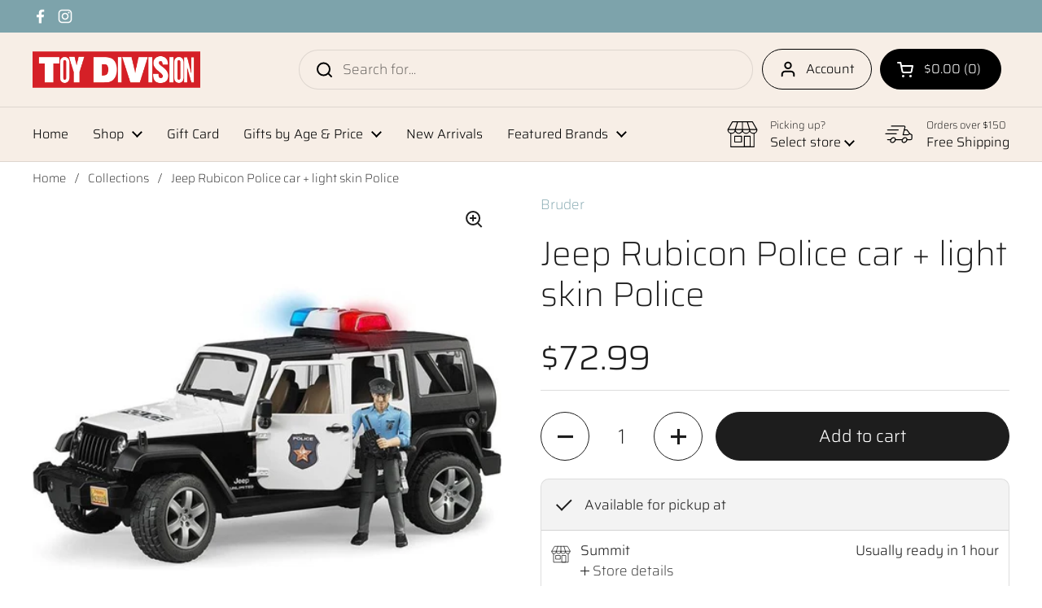

--- FILE ---
content_type: text/html; charset=utf-8
request_url: https://toydivisionshop.com/products/jeep-rubicon-police-car-light-skin-police
body_size: 32859
content:
<!doctype html>
<html class="no-js" lang="en" dir="ltr">
<head>

	<meta charset="utf-8">
  <meta http-equiv="X-UA-Compatible" content="IE=edge,chrome=1">
  <meta name="viewport" content="width=device-width, initial-scale=1.0, height=device-height, minimum-scale=1.0"><link rel="shortcut icon" href="//toydivisionshop.com/cdn/shop/files/TD_Favicon_32x32_d46e80db-3af2-4391-9b79-4da28ac4f4b7.png?crop=center&height=48&v=1680185355&width=48" type="image/png" /><title>Jeep Rubicon Police car + light skin Police &ndash; Toy Division</title><meta name="description" content="The Jeep Wrangler Unlimited Rubicon features include a two-part detachable segment roof, bonnet, rear door, and all four side doors open. The axles feature typical off-road vehicle suspension and tread tires with wheels in appealing SUV design. The rear seat can be removed to create space for accessories compatible wit">

<meta property="og:site_name" content="Toy Division">
<meta property="og:url" content="https://toydivisionshop.com/products/jeep-rubicon-police-car-light-skin-police">
<meta property="og:title" content="Jeep Rubicon Police car + light skin Police">
<meta property="og:type" content="product">
<meta property="og:description" content="The Jeep Wrangler Unlimited Rubicon features include a two-part detachable segment roof, bonnet, rear door, and all four side doors open. The axles feature typical off-road vehicle suspension and tread tires with wheels in appealing SUV design. The rear seat can be removed to create space for accessories compatible wit"><meta property="og:image" content="http://toydivisionshop.com/cdn/shop/products/img_proxy_579d64ee-0004-4b62-b7d5-95b3aa8057de.jpg?v=1681404731">
  <meta property="og:image:secure_url" content="https://toydivisionshop.com/cdn/shop/products/img_proxy_579d64ee-0004-4b62-b7d5-95b3aa8057de.jpg?v=1681404731">
  <meta property="og:image:width" content="612">
  <meta property="og:image:height" content="612"><meta property="og:price:amount" content="72.99">
  <meta property="og:price:currency" content="USD"><meta name="twitter:card" content="summary_large_image">
<meta name="twitter:title" content="Jeep Rubicon Police car + light skin Police">
<meta name="twitter:description" content="The Jeep Wrangler Unlimited Rubicon features include a two-part detachable segment roof, bonnet, rear door, and all four side doors open. The axles feature typical off-road vehicle suspension and tread tires with wheels in appealing SUV design. The rear seat can be removed to create space for accessories compatible wit"><link rel="canonical" href="https://toydivisionshop.com/products/jeep-rubicon-police-car-light-skin-police">

  <link rel="preconnect" href="https://cdn.shopify.com"><link rel="preconnect" href="https://fonts.shopifycdn.com" crossorigin><link href="//toydivisionshop.com/cdn/shop/t/14/assets/theme.css?v=134898317248209220251762632023" as="style" rel="preload"><link href="//toydivisionshop.com/cdn/shop/t/14/assets/section-header.css?v=51535540884003263151762455286" as="style" rel="preload"><link href="//toydivisionshop.com/cdn/shop/t/14/assets/section-main-product.css?v=49840437609464465631762455286" as="style" rel="preload">
	<link rel="preload" as="image" href="//toydivisionshop.com/cdn/shop/products/img_proxy_579d64ee-0004-4b62-b7d5-95b3aa8057de.jpg?v=1681404731&width=480" imagesrcset="//toydivisionshop.com/cdn/shop/products/img_proxy_579d64ee-0004-4b62-b7d5-95b3aa8057de.jpg?v=1681404731&width=240 240w,//toydivisionshop.com/cdn/shop/products/img_proxy_579d64ee-0004-4b62-b7d5-95b3aa8057de.jpg?v=1681404731&width=360 360w,//toydivisionshop.com/cdn/shop/products/img_proxy_579d64ee-0004-4b62-b7d5-95b3aa8057de.jpg?v=1681404731&width=420 420w,//toydivisionshop.com/cdn/shop/products/img_proxy_579d64ee-0004-4b62-b7d5-95b3aa8057de.jpg?v=1681404731&width=480 480w" imagesizes="(max-width: 767px) calc(100vw - 20px), (max-width: 1360px) 50vw, calc(1360px / 2)">


<link rel="preload" href="//toydivisionshop.com/cdn/fonts/saira/saira_n2.d0d22293e73b3d2d264dc7e8cc806bd53d99956f.woff2" as="font" type="font/woff2" crossorigin>
<link rel="preload" href="//toydivisionshop.com/cdn/fonts/saira/saira_n2.d0d22293e73b3d2d264dc7e8cc806bd53d99956f.woff2" as="font" type="font/woff2" crossorigin>
<style type="text/css">
@font-face {
  font-family: Saira;
  font-weight: 200;
  font-style: normal;
  font-display: swap;
  src: url("//toydivisionshop.com/cdn/fonts/saira/saira_n2.d0d22293e73b3d2d264dc7e8cc806bd53d99956f.woff2") format("woff2"),
       url("//toydivisionshop.com/cdn/fonts/saira/saira_n2.38a01088dcb0f0beaa8ed986b6fb87fe3ce39247.woff") format("woff");
}
@font-face {
  font-family: Saira;
  font-weight: 200;
  font-style: normal;
  font-display: swap;
  src: url("//toydivisionshop.com/cdn/fonts/saira/saira_n2.d0d22293e73b3d2d264dc7e8cc806bd53d99956f.woff2") format("woff2"),
       url("//toydivisionshop.com/cdn/fonts/saira/saira_n2.38a01088dcb0f0beaa8ed986b6fb87fe3ce39247.woff") format("woff");
}
@font-face {
  font-family: Saira;
  font-weight: 300;
  font-style: normal;
  font-display: swap;
  src: url("//toydivisionshop.com/cdn/fonts/saira/saira_n3.490a3a034ef4c75412ef81fd530ff3859dd7361a.woff2") format("woff2"),
       url("//toydivisionshop.com/cdn/fonts/saira/saira_n3.f4504ff1900093f2c1a1228bef24e03dfb09cbdb.woff") format("woff");
}
@font-face {
  font-family: Saira;
  font-weight: 200;
  font-style: italic;
  font-display: swap;
  src: url("//toydivisionshop.com/cdn/fonts/saira/saira_i2.ca29ae5c82a6918c74c10399eb8ec33c05760ebb.woff2") format("woff2"),
       url("//toydivisionshop.com/cdn/fonts/saira/saira_i2.73237e8f58fb64ccc64ce0f6b58c1f55632f2a46.woff") format("woff");
}




</style>
<style type="text/css">

  :root {

    /* Direction */
    --direction:ltr;

    /* Font variables */

    --font-stack-headings: Saira, sans-serif;
    --font-weight-headings: 200;
    --font-style-headings: normal;

    --font-stack-body: Saira, sans-serif;
    --font-weight-body: 200;--font-weight-body-bold: 300;--font-style-body: normal;--font-weight-buttons: var(--font-weight-body-bold);--font-weight-menu: var(--font-weight-body-bold);--base-headings-size: 60;
    --base-headings-line: 1.2;
    --base-headings-spacing: 0.0em;
    --base-body-size: 17;
    --base-body-line: 1.5;
    --base-body-spacing: 0.0em;

    --base-menu-size: 16;

    /* Color variables */

    --color-background-header: #f7eee6;
    --color-secondary-background-header: rgba(0, 0, 0, 0.08);
    --color-opacity-background-header: rgba(247, 238, 230, 0);
    --color-text-header: #000000;
    --color-foreground-header: #ffffff;
    --color-accent-header: #7da3ab;
    --color-foreground-accent-header: #000000;
    --color-borders-header: rgba(0, 0, 0, 0.1);

    --color-background-main: #ffffff;
    --color-secondary-background-main: rgba(29, 29, 29, 0.08);
    --color-third-background-main: rgba(29, 29, 29, 0.04);
    --color-fourth-background-main: rgba(29, 29, 29, 0.02);
    --color-opacity-background-main: rgba(255, 255, 255, 0);
    --color-text-main: #1d1d1d;
    --color-foreground-main: #ffffff;
    --color-secondary-text-main: rgba(29, 29, 29, 0.62);
    --color-accent-main: #f7eee6;
    --color-foreground-accent-main: #000000;
    --color-borders-main: rgba(29, 29, 29, 0.15);

    --color-background-cards: #ffffff;
    --color-gradient-cards: ;
    --color-text-cards: #1d1d1d;
    --color-foreground-cards: #ffffff;
    --color-secondary-text-cards: rgba(29, 29, 29, 0.6);
    --color-accent-cards: #f7eee6;
    --color-foreground-accent-cards: #000000;
    --color-borders-cards: #1d1d1d;

    --color-background-footer: #7da3ab;
    --color-text-footer: #ffffff;
    --color-accent-footer: #d52027;
    --color-borders-footer: rgba(255, 255, 255, 0.15);

    --color-borders-forms-primary: rgba(29, 29, 29, 0.3);
    --color-borders-forms-secondary: rgba(29, 29, 29, 0.6);

    /* Borders */

    --border-width-cards: 1px;
    --border-radius-cards: 10px;
    --border-width-buttons: 1px;
    --border-radius-buttons: 30px;
    --border-width-forms: 1px;
    --border-radius-forms: 5px;

    /* Shadows */
    --shadow-x-cards: 0px;
    --shadow-y-cards: 0px;
    --shadow-blur-cards: 0px;
    --color-shadow-cards: #1d1d1d;
    --shadow-x-buttons: 0px;
    --shadow-y-buttons: 0px;
    --shadow-blur-buttons: 0px;
    --color-shadow-buttons: #1d1d1d;

    /* Layout */

    --grid-gap-original-base: 14px;
    --theme-max-width: 1360px;
    --container-vertical-space-base: 50px;
    --image-fit-padding: 10%;

  }
  
    @media screen and (max-width: 767px) {
      :root {
        --border-radius-cards: clamp(8px, 5px, 10px);
      }
    }
  

  .facets__summary, #main select, .sidebar select, .modal-content select {
    background-image: url('data:image/svg+xml;utf8,<svg width="13" height="8" fill="none" xmlns="http://www.w3.org/2000/svg"><path d="M1.414.086 7.9 6.57 6.485 7.985 0 1.5 1.414.086Z" fill="%231d1d1d"/><path d="M12.985 1.515 6.5 8 5.085 6.586 11.571.101l1.414 1.414Z" fill="%231d1d1d"/></svg>');
  }

  .card .star-rating__stars {
    background-image: url('data:image/svg+xml;utf8,<svg width="20" height="13" viewBox="0 0 14 13" fill="none" xmlns="http://www.w3.org/2000/svg"><path d="m7 0 1.572 4.837h5.085l-4.114 2.99 1.572 4.836L7 9.673l-4.114 2.99 1.571-4.837-4.114-2.99h5.085L7 0Z" stroke="%231d1d1d" stroke-width="1"/></svg>');
  }
  .card .star-rating__stars-active {
    background-image: url('data:image/svg+xml;utf8,<svg width="20" height="13" viewBox="0 0 14 13" fill="none" xmlns="http://www.w3.org/2000/svg"><path d="m7 0 1.572 4.837h5.085l-4.114 2.99 1.572 4.836L7 9.673l-4.114 2.99 1.571-4.837-4.114-2.99h5.085L7 0Z" fill="%231d1d1d" stroke-width="0"/></svg>');
  }

  .star-rating__stars {
    background-image: url('data:image/svg+xml;utf8,<svg width="20" height="13" viewBox="0 0 14 13" fill="none" xmlns="http://www.w3.org/2000/svg"><path d="m7 0 1.572 4.837h5.085l-4.114 2.99 1.572 4.836L7 9.673l-4.114 2.99 1.571-4.837-4.114-2.99h5.085L7 0Z" stroke="%231d1d1d" stroke-width="1"/></svg>');
  }
  .star-rating__stars-active {
    background-image: url('data:image/svg+xml;utf8,<svg width="20" height="13" viewBox="0 0 14 13" fill="none" xmlns="http://www.w3.org/2000/svg"><path d="m7 0 1.572 4.837h5.085l-4.114 2.99 1.572 4.836L7 9.673l-4.114 2.99 1.571-4.837-4.114-2.99h5.085L7 0Z" fill="%231d1d1d" stroke-width="0"/></svg>');
  }

  .product-item {}</style>

<style id="root-height">
  :root {
    --window-height: 100vh;
  }
</style>
<script type="text/javascript">
  window.KrownAssetLoader = {
    loadedScripts: new Set(),
    loadScript: function(url) {
      if (this.loadedScripts.has(url)) return;
      this.loadedScripts.add(url);
      const script = document.createElement('script');
      script.src = url;
      script.defer = true;
      document.head.appendChild(script);
    }
  };
</script><link href="//toydivisionshop.com/cdn/shop/t/14/assets/theme.css?v=134898317248209220251762632023" rel="stylesheet" type="text/css" media="all" />

	<script>window.performance && window.performance.mark && window.performance.mark('shopify.content_for_header.start');</script><meta id="shopify-digital-wallet" name="shopify-digital-wallet" content="/74015408433/digital_wallets/dialog">
<meta name="shopify-checkout-api-token" content="e1e6c709fc89c3b526b73b15e6764bef">
<link rel="alternate" type="application/json+oembed" href="https://toydivisionshop.com/products/jeep-rubicon-police-car-light-skin-police.oembed">
<script async="async" src="/checkouts/internal/preloads.js?locale=en-US"></script>
<link rel="preconnect" href="https://shop.app" crossorigin="anonymous">
<script async="async" src="https://shop.app/checkouts/internal/preloads.js?locale=en-US&shop_id=74015408433" crossorigin="anonymous"></script>
<script id="apple-pay-shop-capabilities" type="application/json">{"shopId":74015408433,"countryCode":"US","currencyCode":"USD","merchantCapabilities":["supports3DS"],"merchantId":"gid:\/\/shopify\/Shop\/74015408433","merchantName":"Toy Division","requiredBillingContactFields":["postalAddress","email","phone"],"requiredShippingContactFields":["postalAddress","email","phone"],"shippingType":"shipping","supportedNetworks":["visa","masterCard","amex","discover","elo","jcb"],"total":{"type":"pending","label":"Toy Division","amount":"1.00"},"shopifyPaymentsEnabled":true,"supportsSubscriptions":true}</script>
<script id="shopify-features" type="application/json">{"accessToken":"e1e6c709fc89c3b526b73b15e6764bef","betas":["rich-media-storefront-analytics"],"domain":"toydivisionshop.com","predictiveSearch":true,"shopId":74015408433,"locale":"en"}</script>
<script>var Shopify = Shopify || {};
Shopify.shop = "toy-division-7774-2.myshopify.com";
Shopify.locale = "en";
Shopify.currency = {"active":"USD","rate":"1.0"};
Shopify.country = "US";
Shopify.theme = {"name":"Updated copy of Updated copy of Updated copy of...","id":181723693361,"schema_name":"Local","schema_version":"3.1.1","theme_store_id":1651,"role":"main"};
Shopify.theme.handle = "null";
Shopify.theme.style = {"id":null,"handle":null};
Shopify.cdnHost = "toydivisionshop.com/cdn";
Shopify.routes = Shopify.routes || {};
Shopify.routes.root = "/";</script>
<script type="module">!function(o){(o.Shopify=o.Shopify||{}).modules=!0}(window);</script>
<script>!function(o){function n(){var o=[];function n(){o.push(Array.prototype.slice.apply(arguments))}return n.q=o,n}var t=o.Shopify=o.Shopify||{};t.loadFeatures=n(),t.autoloadFeatures=n()}(window);</script>
<script>
  window.ShopifyPay = window.ShopifyPay || {};
  window.ShopifyPay.apiHost = "shop.app\/pay";
  window.ShopifyPay.redirectState = null;
</script>
<script id="shop-js-analytics" type="application/json">{"pageType":"product"}</script>
<script defer="defer" async type="module" src="//toydivisionshop.com/cdn/shopifycloud/shop-js/modules/v2/client.init-shop-cart-sync_BdyHc3Nr.en.esm.js"></script>
<script defer="defer" async type="module" src="//toydivisionshop.com/cdn/shopifycloud/shop-js/modules/v2/chunk.common_Daul8nwZ.esm.js"></script>
<script type="module">
  await import("//toydivisionshop.com/cdn/shopifycloud/shop-js/modules/v2/client.init-shop-cart-sync_BdyHc3Nr.en.esm.js");
await import("//toydivisionshop.com/cdn/shopifycloud/shop-js/modules/v2/chunk.common_Daul8nwZ.esm.js");

  window.Shopify.SignInWithShop?.initShopCartSync?.({"fedCMEnabled":true,"windoidEnabled":true});

</script>
<script defer="defer" async type="module" src="//toydivisionshop.com/cdn/shopifycloud/shop-js/modules/v2/client.payment-terms_MV4M3zvL.en.esm.js"></script>
<script defer="defer" async type="module" src="//toydivisionshop.com/cdn/shopifycloud/shop-js/modules/v2/chunk.common_Daul8nwZ.esm.js"></script>
<script defer="defer" async type="module" src="//toydivisionshop.com/cdn/shopifycloud/shop-js/modules/v2/chunk.modal_CQq8HTM6.esm.js"></script>
<script type="module">
  await import("//toydivisionshop.com/cdn/shopifycloud/shop-js/modules/v2/client.payment-terms_MV4M3zvL.en.esm.js");
await import("//toydivisionshop.com/cdn/shopifycloud/shop-js/modules/v2/chunk.common_Daul8nwZ.esm.js");
await import("//toydivisionshop.com/cdn/shopifycloud/shop-js/modules/v2/chunk.modal_CQq8HTM6.esm.js");

  
</script>
<script>
  window.Shopify = window.Shopify || {};
  if (!window.Shopify.featureAssets) window.Shopify.featureAssets = {};
  window.Shopify.featureAssets['shop-js'] = {"shop-cart-sync":["modules/v2/client.shop-cart-sync_QYOiDySF.en.esm.js","modules/v2/chunk.common_Daul8nwZ.esm.js"],"init-fed-cm":["modules/v2/client.init-fed-cm_DchLp9rc.en.esm.js","modules/v2/chunk.common_Daul8nwZ.esm.js"],"shop-button":["modules/v2/client.shop-button_OV7bAJc5.en.esm.js","modules/v2/chunk.common_Daul8nwZ.esm.js"],"init-windoid":["modules/v2/client.init-windoid_DwxFKQ8e.en.esm.js","modules/v2/chunk.common_Daul8nwZ.esm.js"],"shop-cash-offers":["modules/v2/client.shop-cash-offers_DWtL6Bq3.en.esm.js","modules/v2/chunk.common_Daul8nwZ.esm.js","modules/v2/chunk.modal_CQq8HTM6.esm.js"],"shop-toast-manager":["modules/v2/client.shop-toast-manager_CX9r1SjA.en.esm.js","modules/v2/chunk.common_Daul8nwZ.esm.js"],"init-shop-email-lookup-coordinator":["modules/v2/client.init-shop-email-lookup-coordinator_UhKnw74l.en.esm.js","modules/v2/chunk.common_Daul8nwZ.esm.js"],"pay-button":["modules/v2/client.pay-button_DzxNnLDY.en.esm.js","modules/v2/chunk.common_Daul8nwZ.esm.js"],"avatar":["modules/v2/client.avatar_BTnouDA3.en.esm.js"],"init-shop-cart-sync":["modules/v2/client.init-shop-cart-sync_BdyHc3Nr.en.esm.js","modules/v2/chunk.common_Daul8nwZ.esm.js"],"shop-login-button":["modules/v2/client.shop-login-button_D8B466_1.en.esm.js","modules/v2/chunk.common_Daul8nwZ.esm.js","modules/v2/chunk.modal_CQq8HTM6.esm.js"],"init-customer-accounts-sign-up":["modules/v2/client.init-customer-accounts-sign-up_C8fpPm4i.en.esm.js","modules/v2/client.shop-login-button_D8B466_1.en.esm.js","modules/v2/chunk.common_Daul8nwZ.esm.js","modules/v2/chunk.modal_CQq8HTM6.esm.js"],"init-shop-for-new-customer-accounts":["modules/v2/client.init-shop-for-new-customer-accounts_CVTO0Ztu.en.esm.js","modules/v2/client.shop-login-button_D8B466_1.en.esm.js","modules/v2/chunk.common_Daul8nwZ.esm.js","modules/v2/chunk.modal_CQq8HTM6.esm.js"],"init-customer-accounts":["modules/v2/client.init-customer-accounts_dRgKMfrE.en.esm.js","modules/v2/client.shop-login-button_D8B466_1.en.esm.js","modules/v2/chunk.common_Daul8nwZ.esm.js","modules/v2/chunk.modal_CQq8HTM6.esm.js"],"shop-follow-button":["modules/v2/client.shop-follow-button_CkZpjEct.en.esm.js","modules/v2/chunk.common_Daul8nwZ.esm.js","modules/v2/chunk.modal_CQq8HTM6.esm.js"],"lead-capture":["modules/v2/client.lead-capture_BntHBhfp.en.esm.js","modules/v2/chunk.common_Daul8nwZ.esm.js","modules/v2/chunk.modal_CQq8HTM6.esm.js"],"checkout-modal":["modules/v2/client.checkout-modal_CfxcYbTm.en.esm.js","modules/v2/chunk.common_Daul8nwZ.esm.js","modules/v2/chunk.modal_CQq8HTM6.esm.js"],"shop-login":["modules/v2/client.shop-login_Da4GZ2H6.en.esm.js","modules/v2/chunk.common_Daul8nwZ.esm.js","modules/v2/chunk.modal_CQq8HTM6.esm.js"],"payment-terms":["modules/v2/client.payment-terms_MV4M3zvL.en.esm.js","modules/v2/chunk.common_Daul8nwZ.esm.js","modules/v2/chunk.modal_CQq8HTM6.esm.js"]};
</script>
<script>(function() {
  var isLoaded = false;
  function asyncLoad() {
    if (isLoaded) return;
    isLoaded = true;
    var urls = ["https:\/\/chimpstatic.com\/mcjs-connected\/js\/users\/f044f982bcc20c8dd325b5d10\/4f547a64b5508e0307c32b8e4.js?shop=toy-division-7774-2.myshopify.com"];
    for (var i = 0; i < urls.length; i++) {
      var s = document.createElement('script');
      s.type = 'text/javascript';
      s.async = true;
      s.src = urls[i];
      var x = document.getElementsByTagName('script')[0];
      x.parentNode.insertBefore(s, x);
    }
  };
  if(window.attachEvent) {
    window.attachEvent('onload', asyncLoad);
  } else {
    window.addEventListener('load', asyncLoad, false);
  }
})();</script>
<script id="__st">var __st={"a":74015408433,"offset":-18000,"reqid":"4f8e86b9-e8ac-401e-b768-1e88dc136ed1-1768964097","pageurl":"toydivisionshop.com\/products\/jeep-rubicon-police-car-light-skin-police","u":"d058ecd32ac3","p":"product","rtyp":"product","rid":8370597560625};</script>
<script>window.ShopifyPaypalV4VisibilityTracking = true;</script>
<script id="captcha-bootstrap">!function(){'use strict';const t='contact',e='account',n='new_comment',o=[[t,t],['blogs',n],['comments',n],[t,'customer']],c=[[e,'customer_login'],[e,'guest_login'],[e,'recover_customer_password'],[e,'create_customer']],r=t=>t.map((([t,e])=>`form[action*='/${t}']:not([data-nocaptcha='true']) input[name='form_type'][value='${e}']`)).join(','),a=t=>()=>t?[...document.querySelectorAll(t)].map((t=>t.form)):[];function s(){const t=[...o],e=r(t);return a(e)}const i='password',u='form_key',d=['recaptcha-v3-token','g-recaptcha-response','h-captcha-response',i],f=()=>{try{return window.sessionStorage}catch{return}},m='__shopify_v',_=t=>t.elements[u];function p(t,e,n=!1){try{const o=window.sessionStorage,c=JSON.parse(o.getItem(e)),{data:r}=function(t){const{data:e,action:n}=t;return t[m]||n?{data:e,action:n}:{data:t,action:n}}(c);for(const[e,n]of Object.entries(r))t.elements[e]&&(t.elements[e].value=n);n&&o.removeItem(e)}catch(o){console.error('form repopulation failed',{error:o})}}const l='form_type',E='cptcha';function T(t){t.dataset[E]=!0}const w=window,h=w.document,L='Shopify',v='ce_forms',y='captcha';let A=!1;((t,e)=>{const n=(g='f06e6c50-85a8-45c8-87d0-21a2b65856fe',I='https://cdn.shopify.com/shopifycloud/storefront-forms-hcaptcha/ce_storefront_forms_captcha_hcaptcha.v1.5.2.iife.js',D={infoText:'Protected by hCaptcha',privacyText:'Privacy',termsText:'Terms'},(t,e,n)=>{const o=w[L][v],c=o.bindForm;if(c)return c(t,g,e,D).then(n);var r;o.q.push([[t,g,e,D],n]),r=I,A||(h.body.append(Object.assign(h.createElement('script'),{id:'captcha-provider',async:!0,src:r})),A=!0)});var g,I,D;w[L]=w[L]||{},w[L][v]=w[L][v]||{},w[L][v].q=[],w[L][y]=w[L][y]||{},w[L][y].protect=function(t,e){n(t,void 0,e),T(t)},Object.freeze(w[L][y]),function(t,e,n,w,h,L){const[v,y,A,g]=function(t,e,n){const i=e?o:[],u=t?c:[],d=[...i,...u],f=r(d),m=r(i),_=r(d.filter((([t,e])=>n.includes(e))));return[a(f),a(m),a(_),s()]}(w,h,L),I=t=>{const e=t.target;return e instanceof HTMLFormElement?e:e&&e.form},D=t=>v().includes(t);t.addEventListener('submit',(t=>{const e=I(t);if(!e)return;const n=D(e)&&!e.dataset.hcaptchaBound&&!e.dataset.recaptchaBound,o=_(e),c=g().includes(e)&&(!o||!o.value);(n||c)&&t.preventDefault(),c&&!n&&(function(t){try{if(!f())return;!function(t){const e=f();if(!e)return;const n=_(t);if(!n)return;const o=n.value;o&&e.removeItem(o)}(t);const e=Array.from(Array(32),(()=>Math.random().toString(36)[2])).join('');!function(t,e){_(t)||t.append(Object.assign(document.createElement('input'),{type:'hidden',name:u})),t.elements[u].value=e}(t,e),function(t,e){const n=f();if(!n)return;const o=[...t.querySelectorAll(`input[type='${i}']`)].map((({name:t})=>t)),c=[...d,...o],r={};for(const[a,s]of new FormData(t).entries())c.includes(a)||(r[a]=s);n.setItem(e,JSON.stringify({[m]:1,action:t.action,data:r}))}(t,e)}catch(e){console.error('failed to persist form',e)}}(e),e.submit())}));const S=(t,e)=>{t&&!t.dataset[E]&&(n(t,e.some((e=>e===t))),T(t))};for(const o of['focusin','change'])t.addEventListener(o,(t=>{const e=I(t);D(e)&&S(e,y())}));const B=e.get('form_key'),M=e.get(l),P=B&&M;t.addEventListener('DOMContentLoaded',(()=>{const t=y();if(P)for(const e of t)e.elements[l].value===M&&p(e,B);[...new Set([...A(),...v().filter((t=>'true'===t.dataset.shopifyCaptcha))])].forEach((e=>S(e,t)))}))}(h,new URLSearchParams(w.location.search),n,t,e,['guest_login'])})(!0,!0)}();</script>
<script integrity="sha256-4kQ18oKyAcykRKYeNunJcIwy7WH5gtpwJnB7kiuLZ1E=" data-source-attribution="shopify.loadfeatures" defer="defer" src="//toydivisionshop.com/cdn/shopifycloud/storefront/assets/storefront/load_feature-a0a9edcb.js" crossorigin="anonymous"></script>
<script crossorigin="anonymous" defer="defer" src="//toydivisionshop.com/cdn/shopifycloud/storefront/assets/shopify_pay/storefront-65b4c6d7.js?v=20250812"></script>
<script data-source-attribution="shopify.dynamic_checkout.dynamic.init">var Shopify=Shopify||{};Shopify.PaymentButton=Shopify.PaymentButton||{isStorefrontPortableWallets:!0,init:function(){window.Shopify.PaymentButton.init=function(){};var t=document.createElement("script");t.src="https://toydivisionshop.com/cdn/shopifycloud/portable-wallets/latest/portable-wallets.en.js",t.type="module",document.head.appendChild(t)}};
</script>
<script data-source-attribution="shopify.dynamic_checkout.buyer_consent">
  function portableWalletsHideBuyerConsent(e){var t=document.getElementById("shopify-buyer-consent"),n=document.getElementById("shopify-subscription-policy-button");t&&n&&(t.classList.add("hidden"),t.setAttribute("aria-hidden","true"),n.removeEventListener("click",e))}function portableWalletsShowBuyerConsent(e){var t=document.getElementById("shopify-buyer-consent"),n=document.getElementById("shopify-subscription-policy-button");t&&n&&(t.classList.remove("hidden"),t.removeAttribute("aria-hidden"),n.addEventListener("click",e))}window.Shopify?.PaymentButton&&(window.Shopify.PaymentButton.hideBuyerConsent=portableWalletsHideBuyerConsent,window.Shopify.PaymentButton.showBuyerConsent=portableWalletsShowBuyerConsent);
</script>
<script data-source-attribution="shopify.dynamic_checkout.cart.bootstrap">document.addEventListener("DOMContentLoaded",(function(){function t(){return document.querySelector("shopify-accelerated-checkout-cart, shopify-accelerated-checkout")}if(t())Shopify.PaymentButton.init();else{new MutationObserver((function(e,n){t()&&(Shopify.PaymentButton.init(),n.disconnect())})).observe(document.body,{childList:!0,subtree:!0})}}));
</script>
<link id="shopify-accelerated-checkout-styles" rel="stylesheet" media="screen" href="https://toydivisionshop.com/cdn/shopifycloud/portable-wallets/latest/accelerated-checkout-backwards-compat.css" crossorigin="anonymous">
<style id="shopify-accelerated-checkout-cart">
        #shopify-buyer-consent {
  margin-top: 1em;
  display: inline-block;
  width: 100%;
}

#shopify-buyer-consent.hidden {
  display: none;
}

#shopify-subscription-policy-button {
  background: none;
  border: none;
  padding: 0;
  text-decoration: underline;
  font-size: inherit;
  cursor: pointer;
}

#shopify-subscription-policy-button::before {
  box-shadow: none;
}

      </style>

<script>window.performance && window.performance.mark && window.performance.mark('shopify.content_for_header.end');</script>

  <script>
    const rbi = [];
    const ribSetSize = (img) => {
      if ( img.offsetWidth / img.dataset.ratio < img.offsetHeight ) {
        img.setAttribute('sizes', `${Math.ceil(img.offsetHeight * img.dataset.ratio)}px`);
      } else {
        img.setAttribute('sizes', `${Math.ceil(img.offsetWidth)}px`);
      }
    }
    const debounce = (fn, wait) => {
      let t;
      return (...args) => {
        clearTimeout(t);
        t = setTimeout(() => fn.apply(this, args), wait);
      };
    }
    window.KEYCODES = {
      TAB: 9,
      ESC: 27,
      DOWN: 40,
      RIGHT: 39,
      UP: 38,
      LEFT: 37,
      RETURN: 13
    };
    window.addEventListener('resize', debounce(()=>{
      for ( let img of rbi ) {
        ribSetSize(img);
      }
    }, 250));
  </script><noscript>
    <link rel="stylesheet" href="//toydivisionshop.com/cdn/shop/t/14/assets/theme-noscript.css?v=42099867224588620941762455287">
  </noscript>

<link href="https://monorail-edge.shopifysvc.com" rel="dns-prefetch">
<script>(function(){if ("sendBeacon" in navigator && "performance" in window) {try {var session_token_from_headers = performance.getEntriesByType('navigation')[0].serverTiming.find(x => x.name == '_s').description;} catch {var session_token_from_headers = undefined;}var session_cookie_matches = document.cookie.match(/_shopify_s=([^;]*)/);var session_token_from_cookie = session_cookie_matches && session_cookie_matches.length === 2 ? session_cookie_matches[1] : "";var session_token = session_token_from_headers || session_token_from_cookie || "";function handle_abandonment_event(e) {var entries = performance.getEntries().filter(function(entry) {return /monorail-edge.shopifysvc.com/.test(entry.name);});if (!window.abandonment_tracked && entries.length === 0) {window.abandonment_tracked = true;var currentMs = Date.now();var navigation_start = performance.timing.navigationStart;var payload = {shop_id: 74015408433,url: window.location.href,navigation_start,duration: currentMs - navigation_start,session_token,page_type: "product"};window.navigator.sendBeacon("https://monorail-edge.shopifysvc.com/v1/produce", JSON.stringify({schema_id: "online_store_buyer_site_abandonment/1.1",payload: payload,metadata: {event_created_at_ms: currentMs,event_sent_at_ms: currentMs}}));}}window.addEventListener('pagehide', handle_abandonment_event);}}());</script>
<script id="web-pixels-manager-setup">(function e(e,d,r,n,o){if(void 0===o&&(o={}),!Boolean(null===(a=null===(i=window.Shopify)||void 0===i?void 0:i.analytics)||void 0===a?void 0:a.replayQueue)){var i,a;window.Shopify=window.Shopify||{};var t=window.Shopify;t.analytics=t.analytics||{};var s=t.analytics;s.replayQueue=[],s.publish=function(e,d,r){return s.replayQueue.push([e,d,r]),!0};try{self.performance.mark("wpm:start")}catch(e){}var l=function(){var e={modern:/Edge?\/(1{2}[4-9]|1[2-9]\d|[2-9]\d{2}|\d{4,})\.\d+(\.\d+|)|Firefox\/(1{2}[4-9]|1[2-9]\d|[2-9]\d{2}|\d{4,})\.\d+(\.\d+|)|Chrom(ium|e)\/(9{2}|\d{3,})\.\d+(\.\d+|)|(Maci|X1{2}).+ Version\/(15\.\d+|(1[6-9]|[2-9]\d|\d{3,})\.\d+)([,.]\d+|)( \(\w+\)|)( Mobile\/\w+|) Safari\/|Chrome.+OPR\/(9{2}|\d{3,})\.\d+\.\d+|(CPU[ +]OS|iPhone[ +]OS|CPU[ +]iPhone|CPU IPhone OS|CPU iPad OS)[ +]+(15[._]\d+|(1[6-9]|[2-9]\d|\d{3,})[._]\d+)([._]\d+|)|Android:?[ /-](13[3-9]|1[4-9]\d|[2-9]\d{2}|\d{4,})(\.\d+|)(\.\d+|)|Android.+Firefox\/(13[5-9]|1[4-9]\d|[2-9]\d{2}|\d{4,})\.\d+(\.\d+|)|Android.+Chrom(ium|e)\/(13[3-9]|1[4-9]\d|[2-9]\d{2}|\d{4,})\.\d+(\.\d+|)|SamsungBrowser\/([2-9]\d|\d{3,})\.\d+/,legacy:/Edge?\/(1[6-9]|[2-9]\d|\d{3,})\.\d+(\.\d+|)|Firefox\/(5[4-9]|[6-9]\d|\d{3,})\.\d+(\.\d+|)|Chrom(ium|e)\/(5[1-9]|[6-9]\d|\d{3,})\.\d+(\.\d+|)([\d.]+$|.*Safari\/(?![\d.]+ Edge\/[\d.]+$))|(Maci|X1{2}).+ Version\/(10\.\d+|(1[1-9]|[2-9]\d|\d{3,})\.\d+)([,.]\d+|)( \(\w+\)|)( Mobile\/\w+|) Safari\/|Chrome.+OPR\/(3[89]|[4-9]\d|\d{3,})\.\d+\.\d+|(CPU[ +]OS|iPhone[ +]OS|CPU[ +]iPhone|CPU IPhone OS|CPU iPad OS)[ +]+(10[._]\d+|(1[1-9]|[2-9]\d|\d{3,})[._]\d+)([._]\d+|)|Android:?[ /-](13[3-9]|1[4-9]\d|[2-9]\d{2}|\d{4,})(\.\d+|)(\.\d+|)|Mobile Safari.+OPR\/([89]\d|\d{3,})\.\d+\.\d+|Android.+Firefox\/(13[5-9]|1[4-9]\d|[2-9]\d{2}|\d{4,})\.\d+(\.\d+|)|Android.+Chrom(ium|e)\/(13[3-9]|1[4-9]\d|[2-9]\d{2}|\d{4,})\.\d+(\.\d+|)|Android.+(UC? ?Browser|UCWEB|U3)[ /]?(15\.([5-9]|\d{2,})|(1[6-9]|[2-9]\d|\d{3,})\.\d+)\.\d+|SamsungBrowser\/(5\.\d+|([6-9]|\d{2,})\.\d+)|Android.+MQ{2}Browser\/(14(\.(9|\d{2,})|)|(1[5-9]|[2-9]\d|\d{3,})(\.\d+|))(\.\d+|)|K[Aa][Ii]OS\/(3\.\d+|([4-9]|\d{2,})\.\d+)(\.\d+|)/},d=e.modern,r=e.legacy,n=navigator.userAgent;return n.match(d)?"modern":n.match(r)?"legacy":"unknown"}(),u="modern"===l?"modern":"legacy",c=(null!=n?n:{modern:"",legacy:""})[u],f=function(e){return[e.baseUrl,"/wpm","/b",e.hashVersion,"modern"===e.buildTarget?"m":"l",".js"].join("")}({baseUrl:d,hashVersion:r,buildTarget:u}),m=function(e){var d=e.version,r=e.bundleTarget,n=e.surface,o=e.pageUrl,i=e.monorailEndpoint;return{emit:function(e){var a=e.status,t=e.errorMsg,s=(new Date).getTime(),l=JSON.stringify({metadata:{event_sent_at_ms:s},events:[{schema_id:"web_pixels_manager_load/3.1",payload:{version:d,bundle_target:r,page_url:o,status:a,surface:n,error_msg:t},metadata:{event_created_at_ms:s}}]});if(!i)return console&&console.warn&&console.warn("[Web Pixels Manager] No Monorail endpoint provided, skipping logging."),!1;try{return self.navigator.sendBeacon.bind(self.navigator)(i,l)}catch(e){}var u=new XMLHttpRequest;try{return u.open("POST",i,!0),u.setRequestHeader("Content-Type","text/plain"),u.send(l),!0}catch(e){return console&&console.warn&&console.warn("[Web Pixels Manager] Got an unhandled error while logging to Monorail."),!1}}}}({version:r,bundleTarget:l,surface:e.surface,pageUrl:self.location.href,monorailEndpoint:e.monorailEndpoint});try{o.browserTarget=l,function(e){var d=e.src,r=e.async,n=void 0===r||r,o=e.onload,i=e.onerror,a=e.sri,t=e.scriptDataAttributes,s=void 0===t?{}:t,l=document.createElement("script"),u=document.querySelector("head"),c=document.querySelector("body");if(l.async=n,l.src=d,a&&(l.integrity=a,l.crossOrigin="anonymous"),s)for(var f in s)if(Object.prototype.hasOwnProperty.call(s,f))try{l.dataset[f]=s[f]}catch(e){}if(o&&l.addEventListener("load",o),i&&l.addEventListener("error",i),u)u.appendChild(l);else{if(!c)throw new Error("Did not find a head or body element to append the script");c.appendChild(l)}}({src:f,async:!0,onload:function(){if(!function(){var e,d;return Boolean(null===(d=null===(e=window.Shopify)||void 0===e?void 0:e.analytics)||void 0===d?void 0:d.initialized)}()){var d=window.webPixelsManager.init(e)||void 0;if(d){var r=window.Shopify.analytics;r.replayQueue.forEach((function(e){var r=e[0],n=e[1],o=e[2];d.publishCustomEvent(r,n,o)})),r.replayQueue=[],r.publish=d.publishCustomEvent,r.visitor=d.visitor,r.initialized=!0}}},onerror:function(){return m.emit({status:"failed",errorMsg:"".concat(f," has failed to load")})},sri:function(e){var d=/^sha384-[A-Za-z0-9+/=]+$/;return"string"==typeof e&&d.test(e)}(c)?c:"",scriptDataAttributes:o}),m.emit({status:"loading"})}catch(e){m.emit({status:"failed",errorMsg:(null==e?void 0:e.message)||"Unknown error"})}}})({shopId: 74015408433,storefrontBaseUrl: "https://toydivisionshop.com",extensionsBaseUrl: "https://extensions.shopifycdn.com/cdn/shopifycloud/web-pixels-manager",monorailEndpoint: "https://monorail-edge.shopifysvc.com/unstable/produce_batch",surface: "storefront-renderer",enabledBetaFlags: ["2dca8a86"],webPixelsConfigList: [{"id":"shopify-app-pixel","configuration":"{}","eventPayloadVersion":"v1","runtimeContext":"STRICT","scriptVersion":"0450","apiClientId":"shopify-pixel","type":"APP","privacyPurposes":["ANALYTICS","MARKETING"]},{"id":"shopify-custom-pixel","eventPayloadVersion":"v1","runtimeContext":"LAX","scriptVersion":"0450","apiClientId":"shopify-pixel","type":"CUSTOM","privacyPurposes":["ANALYTICS","MARKETING"]}],isMerchantRequest: false,initData: {"shop":{"name":"Toy Division","paymentSettings":{"currencyCode":"USD"},"myshopifyDomain":"toy-division-7774-2.myshopify.com","countryCode":"US","storefrontUrl":"https:\/\/toydivisionshop.com"},"customer":null,"cart":null,"checkout":null,"productVariants":[{"price":{"amount":72.99,"currencyCode":"USD"},"product":{"title":"Jeep Rubicon Police car + light skin Police","vendor":"Bruder","id":"8370597560625","untranslatedTitle":"Jeep Rubicon Police car + light skin Police","url":"\/products\/jeep-rubicon-police-car-light-skin-police","type":"Toy Car"},"id":"45085386965297","image":{"src":"\/\/toydivisionshop.com\/cdn\/shop\/products\/img_proxy_579d64ee-0004-4b62-b7d5-95b3aa8057de.jpg?v=1681404731"},"sku":"","title":"Default Title","untranslatedTitle":"Default Title"}],"purchasingCompany":null},},"https://toydivisionshop.com/cdn","fcfee988w5aeb613cpc8e4bc33m6693e112",{"modern":"","legacy":""},{"shopId":"74015408433","storefrontBaseUrl":"https:\/\/toydivisionshop.com","extensionBaseUrl":"https:\/\/extensions.shopifycdn.com\/cdn\/shopifycloud\/web-pixels-manager","surface":"storefront-renderer","enabledBetaFlags":"[\"2dca8a86\"]","isMerchantRequest":"false","hashVersion":"fcfee988w5aeb613cpc8e4bc33m6693e112","publish":"custom","events":"[[\"page_viewed\",{}],[\"product_viewed\",{\"productVariant\":{\"price\":{\"amount\":72.99,\"currencyCode\":\"USD\"},\"product\":{\"title\":\"Jeep Rubicon Police car + light skin Police\",\"vendor\":\"Bruder\",\"id\":\"8370597560625\",\"untranslatedTitle\":\"Jeep Rubicon Police car + light skin Police\",\"url\":\"\/products\/jeep-rubicon-police-car-light-skin-police\",\"type\":\"Toy Car\"},\"id\":\"45085386965297\",\"image\":{\"src\":\"\/\/toydivisionshop.com\/cdn\/shop\/products\/img_proxy_579d64ee-0004-4b62-b7d5-95b3aa8057de.jpg?v=1681404731\"},\"sku\":\"\",\"title\":\"Default Title\",\"untranslatedTitle\":\"Default Title\"}}]]"});</script><script>
  window.ShopifyAnalytics = window.ShopifyAnalytics || {};
  window.ShopifyAnalytics.meta = window.ShopifyAnalytics.meta || {};
  window.ShopifyAnalytics.meta.currency = 'USD';
  var meta = {"product":{"id":8370597560625,"gid":"gid:\/\/shopify\/Product\/8370597560625","vendor":"Bruder","type":"Toy Car","handle":"jeep-rubicon-police-car-light-skin-police","variants":[{"id":45085386965297,"price":7299,"name":"Jeep Rubicon Police car + light skin Police","public_title":null,"sku":""}],"remote":false},"page":{"pageType":"product","resourceType":"product","resourceId":8370597560625,"requestId":"4f8e86b9-e8ac-401e-b768-1e88dc136ed1-1768964097"}};
  for (var attr in meta) {
    window.ShopifyAnalytics.meta[attr] = meta[attr];
  }
</script>
<script class="analytics">
  (function () {
    var customDocumentWrite = function(content) {
      var jquery = null;

      if (window.jQuery) {
        jquery = window.jQuery;
      } else if (window.Checkout && window.Checkout.$) {
        jquery = window.Checkout.$;
      }

      if (jquery) {
        jquery('body').append(content);
      }
    };

    var hasLoggedConversion = function(token) {
      if (token) {
        return document.cookie.indexOf('loggedConversion=' + token) !== -1;
      }
      return false;
    }

    var setCookieIfConversion = function(token) {
      if (token) {
        var twoMonthsFromNow = new Date(Date.now());
        twoMonthsFromNow.setMonth(twoMonthsFromNow.getMonth() + 2);

        document.cookie = 'loggedConversion=' + token + '; expires=' + twoMonthsFromNow;
      }
    }

    var trekkie = window.ShopifyAnalytics.lib = window.trekkie = window.trekkie || [];
    if (trekkie.integrations) {
      return;
    }
    trekkie.methods = [
      'identify',
      'page',
      'ready',
      'track',
      'trackForm',
      'trackLink'
    ];
    trekkie.factory = function(method) {
      return function() {
        var args = Array.prototype.slice.call(arguments);
        args.unshift(method);
        trekkie.push(args);
        return trekkie;
      };
    };
    for (var i = 0; i < trekkie.methods.length; i++) {
      var key = trekkie.methods[i];
      trekkie[key] = trekkie.factory(key);
    }
    trekkie.load = function(config) {
      trekkie.config = config || {};
      trekkie.config.initialDocumentCookie = document.cookie;
      var first = document.getElementsByTagName('script')[0];
      var script = document.createElement('script');
      script.type = 'text/javascript';
      script.onerror = function(e) {
        var scriptFallback = document.createElement('script');
        scriptFallback.type = 'text/javascript';
        scriptFallback.onerror = function(error) {
                var Monorail = {
      produce: function produce(monorailDomain, schemaId, payload) {
        var currentMs = new Date().getTime();
        var event = {
          schema_id: schemaId,
          payload: payload,
          metadata: {
            event_created_at_ms: currentMs,
            event_sent_at_ms: currentMs
          }
        };
        return Monorail.sendRequest("https://" + monorailDomain + "/v1/produce", JSON.stringify(event));
      },
      sendRequest: function sendRequest(endpointUrl, payload) {
        // Try the sendBeacon API
        if (window && window.navigator && typeof window.navigator.sendBeacon === 'function' && typeof window.Blob === 'function' && !Monorail.isIos12()) {
          var blobData = new window.Blob([payload], {
            type: 'text/plain'
          });

          if (window.navigator.sendBeacon(endpointUrl, blobData)) {
            return true;
          } // sendBeacon was not successful

        } // XHR beacon

        var xhr = new XMLHttpRequest();

        try {
          xhr.open('POST', endpointUrl);
          xhr.setRequestHeader('Content-Type', 'text/plain');
          xhr.send(payload);
        } catch (e) {
          console.log(e);
        }

        return false;
      },
      isIos12: function isIos12() {
        return window.navigator.userAgent.lastIndexOf('iPhone; CPU iPhone OS 12_') !== -1 || window.navigator.userAgent.lastIndexOf('iPad; CPU OS 12_') !== -1;
      }
    };
    Monorail.produce('monorail-edge.shopifysvc.com',
      'trekkie_storefront_load_errors/1.1',
      {shop_id: 74015408433,
      theme_id: 181723693361,
      app_name: "storefront",
      context_url: window.location.href,
      source_url: "//toydivisionshop.com/cdn/s/trekkie.storefront.cd680fe47e6c39ca5d5df5f0a32d569bc48c0f27.min.js"});

        };
        scriptFallback.async = true;
        scriptFallback.src = '//toydivisionshop.com/cdn/s/trekkie.storefront.cd680fe47e6c39ca5d5df5f0a32d569bc48c0f27.min.js';
        first.parentNode.insertBefore(scriptFallback, first);
      };
      script.async = true;
      script.src = '//toydivisionshop.com/cdn/s/trekkie.storefront.cd680fe47e6c39ca5d5df5f0a32d569bc48c0f27.min.js';
      first.parentNode.insertBefore(script, first);
    };
    trekkie.load(
      {"Trekkie":{"appName":"storefront","development":false,"defaultAttributes":{"shopId":74015408433,"isMerchantRequest":null,"themeId":181723693361,"themeCityHash":"8248401892035914805","contentLanguage":"en","currency":"USD","eventMetadataId":"c3773fe2-536c-468b-8e11-5a70d9339d6e"},"isServerSideCookieWritingEnabled":true,"monorailRegion":"shop_domain","enabledBetaFlags":["65f19447"]},"Session Attribution":{},"S2S":{"facebookCapiEnabled":false,"source":"trekkie-storefront-renderer","apiClientId":580111}}
    );

    var loaded = false;
    trekkie.ready(function() {
      if (loaded) return;
      loaded = true;

      window.ShopifyAnalytics.lib = window.trekkie;

      var originalDocumentWrite = document.write;
      document.write = customDocumentWrite;
      try { window.ShopifyAnalytics.merchantGoogleAnalytics.call(this); } catch(error) {};
      document.write = originalDocumentWrite;

      window.ShopifyAnalytics.lib.page(null,{"pageType":"product","resourceType":"product","resourceId":8370597560625,"requestId":"4f8e86b9-e8ac-401e-b768-1e88dc136ed1-1768964097","shopifyEmitted":true});

      var match = window.location.pathname.match(/checkouts\/(.+)\/(thank_you|post_purchase)/)
      var token = match? match[1]: undefined;
      if (!hasLoggedConversion(token)) {
        setCookieIfConversion(token);
        window.ShopifyAnalytics.lib.track("Viewed Product",{"currency":"USD","variantId":45085386965297,"productId":8370597560625,"productGid":"gid:\/\/shopify\/Product\/8370597560625","name":"Jeep Rubicon Police car + light skin Police","price":"72.99","sku":"","brand":"Bruder","variant":null,"category":"Toy Car","nonInteraction":true,"remote":false},undefined,undefined,{"shopifyEmitted":true});
      window.ShopifyAnalytics.lib.track("monorail:\/\/trekkie_storefront_viewed_product\/1.1",{"currency":"USD","variantId":45085386965297,"productId":8370597560625,"productGid":"gid:\/\/shopify\/Product\/8370597560625","name":"Jeep Rubicon Police car + light skin Police","price":"72.99","sku":"","brand":"Bruder","variant":null,"category":"Toy Car","nonInteraction":true,"remote":false,"referer":"https:\/\/toydivisionshop.com\/products\/jeep-rubicon-police-car-light-skin-police"});
      }
    });


        var eventsListenerScript = document.createElement('script');
        eventsListenerScript.async = true;
        eventsListenerScript.src = "//toydivisionshop.com/cdn/shopifycloud/storefront/assets/shop_events_listener-3da45d37.js";
        document.getElementsByTagName('head')[0].appendChild(eventsListenerScript);

})();</script>
<script
  defer
  src="https://toydivisionshop.com/cdn/shopifycloud/perf-kit/shopify-perf-kit-3.0.4.min.js"
  data-application="storefront-renderer"
  data-shop-id="74015408433"
  data-render-region="gcp-us-central1"
  data-page-type="product"
  data-theme-instance-id="181723693361"
  data-theme-name="Local"
  data-theme-version="3.1.1"
  data-monorail-region="shop_domain"
  data-resource-timing-sampling-rate="10"
  data-shs="true"
  data-shs-beacon="true"
  data-shs-export-with-fetch="true"
  data-shs-logs-sample-rate="1"
  data-shs-beacon-endpoint="https://toydivisionshop.com/api/collect"
></script>
</head>

<body id="jeep-rubicon-police-car-light-skin-police" class="no-touchevents 
   
  template-product template-product 
  
  
  
   sidebars-has-scrollbars 
">

  <script type="text/javascript">
    if ( 'ontouchstart' in window || window.DocumentTouch && document instanceof DocumentTouch ) { document.querySelector('body').classList.remove('no-touchevents'); document.querySelector('body').classList.add('touchevents'); } 
  </script>

  <a href="#main" class="visually-hidden skip-to-content" tabindex="0" data-js-inert>Skip to content</a>
  <div id="screen-reader-info" aria-live="polite" class="visually-hidden"></div>

  <link href="//toydivisionshop.com/cdn/shop/t/14/assets/section-header.css?v=51535540884003263151762455286" rel="stylesheet" type="text/css" media="all" /><!-- BEGIN sections: header-group -->
<div id="shopify-section-sections--25407602983217__announcement" class="shopify-section shopify-section-group-header-group mount-announcement-bar"><announcement-bar id="announcement-sections--25407602983217__announcement" style="display:block" data-js-inert>
    <div class="container--large">
      <div class="announcement-bar">
        <div class="announcement-bar__social-icons lap-hide"><div class="social-icons"><a href="https://www.facebook.com/toydivisionshop" target="_blank">
      <span class="visually-hidden">Facebook</span>
      <span class="icon" aria-hidden="true"><svg fill="none" height="120" viewBox="0 0 120 120" width="120" xmlns="http://www.w3.org/2000/svg"><path d="m81.3942 66.8069 2.8527-18.2698h-17.8237v-11.8507c0-5.0051 2.4876-9.8755 10.4751-9.8755h8.1017v-15.5765s-7.3485-1.2344-14.4004-1.2344c-14.6743 0-24.2822 8.7533-24.2822 24.5991v13.938h-16.3174v18.2698h16.3174v44.1931h20.083v-44.1931z" fill="#000"/></svg></span>
    </a><a href="https://instagram.com/toydivisionshop" target="_blank">
      <span class="visually-hidden">Instagram</span>
      <span class="icon" aria-hidden="true"><svg fill="none" height="120" viewBox="0 0 120 120" width="120" xmlns="http://www.w3.org/2000/svg"><path d="m60 10c-13.606 0-15.2957.0667-20.6092.289-5.3357.2668-8.9595 1.0894-12.1387 2.3344-3.2903 1.2895-6.0916 3.0013-8.8484 5.7803-2.779 2.7568-4.5131 5.5581-5.7803 8.8484-1.245 3.1792-2.0676 6.803-2.3344 12.1387-.2445 5.3357-.289 7.0254-.289 20.6092s.0667 15.2957.289 20.6092c.2668 5.3357 1.0894 8.9595 2.3344 12.1387 1.2895 3.2903 3.0013 6.0916 5.7803 8.8481 2.7568 2.779 5.5581 4.513 8.8484 5.781 3.1792 1.222 6.8253 2.067 12.1387 2.334 5.3357.245 7.0254.289 20.6092.289s15.2957-.067 20.6092-.289c5.3357-.267 8.9595-1.112 12.1387-2.334 3.2903-1.29 6.0916-3.002 8.8481-5.781 2.779-2.7565 4.513-5.5578 5.781-8.8481 1.222-3.1792 2.067-6.8253 2.334-12.1387.245-5.3357.289-7.0254.289-20.6092s-.067-15.2957-.289-20.6092c-.267-5.3357-1.112-8.9817-2.334-12.1387-1.29-3.2903-3.002-6.0916-5.781-8.8484-2.7565-2.779-5.5578-4.5131-8.8481-5.7803-3.1792-1.245-6.8253-2.0676-12.1387-2.3344-5.3135-.2445-7.0032-.289-20.6092-.289zm0 9.004c13.3615 0 14.94.0667 20.2312.289 4.8688.2223 7.5145 1.0449 9.2708 1.7341 2.3566.9115 3.9795 1.9787 5.7581 3.735 1.7341 1.7341 2.8235 3.4015 3.735 5.7581.6892 1.7564 1.5119 4.402 1.7339 9.2708.223 5.269.289 6.8697.289 20.2312s-.066 14.94-.311 20.2312c-.267 4.8689-1.0672 7.5145-1.7564 9.2708-.9559 2.3566-2.0008 3.9796-3.7572 5.7581-1.7563 1.7342-3.446 2.8235-5.7581 3.735-1.7341.6892-4.4242 1.5117-9.3152 1.7337-5.3135.223-6.8698.289-20.2535.289s-14.94-.066-20.2534-.311c-4.8689-.267-7.559-1.0669-9.3153-1.7561-2.3788-.956-4.0018-2.0009-5.7581-3.7573-1.7563-1.7563-2.8902-3.4459-3.735-5.7581-.7114-1.7341-1.5118-4.4242-1.7563-9.3152-.1779-5.2468-.2668-6.8697-.2668-20.1868 0-13.317.0889-14.9399.2668-20.2534.2668-4.8911 1.0671-7.5589 1.7563-9.3153.8671-2.3788 1.9787-4.0017 3.735-5.7581 1.7341-1.7341 3.3793-2.8679 5.7581-3.7572 1.7563-.6892 4.3797-1.4896 9.2708-1.7341 5.3135-.2001 6.8697-.2668 20.2312-.2668zm0 15.3402c-14.2063 0-25.6781 11.494-25.6781 25.678 0 14.2063 11.494 25.6781 25.6781 25.6781 14.2063 0 25.6781-11.494 25.6781-25.6781 0-14.184-11.494-25.678-25.6781-25.678zm0 42.3521c-9.2263 0-16.6741-7.4477-16.6741-16.6741 0-9.2263 7.4478-16.674 16.6741-16.674s16.6741 7.4477 16.6741 16.674c0 9.2264-7.4478 16.6741-16.6741 16.6741zm32.7257-43.3748c0 3.3348-2.7124 6.0026-6.0027 6.0026-3.3348 0-6.0027-2.69-6.0027-6.0026s2.7123-6.0027 6.0027-6.0027c3.2903 0 6.0027 2.6901 6.0027 6.0027z" fill="#000"/></svg></span>
    </a></div></div>

        <div class="announcement-bar__content"><div class="announcement-bar__slider" data-js-slider><span class="announcement" ><a
                    href="/collections/new-arrivals"
                    
                  >
</a></span></div></div>

        <div class="announcement-bar__localization-form lap-hide"></div>
      </div>
    </div>
  </announcement-bar>

  <style data-shopify>
#announcement-sections--25407602983217__announcement .announcement-bar, #announcement-sections--25407602983217__announcement .announcement-bar a, #announcement-sections--25407602983217__announcement .announcement-bar .localization-form__item-text {
        color: #ffffff;
      }
      #announcement-sections--25407602983217__announcement .announcement-bar svg *, #announcement-sections--25407602983217__announcement .announcement-bar .localization-form__item-symbol * {
        fill: #ffffff;
      }#announcement-sections--25407602983217__announcement, #announcement-sections--25407602983217__announcement .announcement-bar__content-nav {
        background: #7da3ab;
      }</style>

</div><div id="shopify-section-sections--25407602983217__header" class="shopify-section shopify-section-group-header-group site-header-container mount-header"><style data-shopify>
  .header__top {
    --header-logo: 45px;
  }
  @media screen and (max-width: 767px) {
    .header__top {
      --header-logo: 40px;
    }
    #logo-sticky .logo-img {
      --header-logo: 40px
    }
  }
  @media screen and (min-width: 1361px) {
    .site-nav.style--classic .submenu.mega-menu {
      width: 100vw;
      max-width: 100%;
      margin-inline-start: 0;
    }
  }
</style>
<main-header
  id="site-header"
  class="site-header "
  data-js-inert
  
    data-sticky-header
  
>
  <div class="header-container header-container--top  hide-border-on-portable ">
    <div class="header__top container--large">
      <!-- logo -->

      <div id="logo" class="logo"><a
            class="logo-img "
            title="Toy Division"
            href="/"
            style="height:var(--header-logo)"
          ><img
              src="//toydivisionshop.com/cdn/shop/files/TD_LOGO_7bbd6ced-84c6-494a-9755-f8b878438a77.png?v=1680203725"
              alt="Toy Division"
              width="732"
              height="160"
              style="width: 206px; object-fit:contain"
            >
          </a>
          <a
            class="logo-txt  logo-txt--hidden "
            title="Toy Division"
            href="/"
            data-no-instant
          >Toy Division</a>
        
      </div>

      <!-- header blocks -->

      <div class="header-actions header-actions--buttons  header-actions--show-search  portable-hide"><search-form style="position:relative">
            <div class="button button--outline button--icon button--outline-hover button--no-padding button--no-hover site-search-handle">
              <span class="button__icon" role="img" aria-hidden="true"><svg width="22" height="22" viewBox="0 0 22 22" fill="none" xmlns="http://www.w3.org/2000/svg"><circle cx="10.5" cy="10.5" r="7.5" stroke="black" stroke-width="2" style="fill:none!important"/><path d="M17.1213 15.2929L16.4142 14.5858L15 16L15.7071 16.7071L17.1213 15.2929ZM19.2426 20.2426C19.6331 20.6332 20.2663 20.6332 20.6568 20.2426C21.0473 19.8521 21.0473 19.219 20.6568 18.8284L19.2426 20.2426ZM15.7071 16.7071L19.2426 20.2426L20.6568 18.8284L17.1213 15.2929L15.7071 16.7071Z" fill="black" style="stroke:none!important"/></svg></span>
              <form action="/search" method="get" role="search" autocomplete="off">
                <input
                  name="q"
                  type="search"
                  autocomplete="off"
                  placeholder="Search for..."
                  aria-label="Search for..."
                  data-js-search-input
                  data-js-focus-overlay="search-results-overlay-desktop"
                >
                <button type="submit" style="display:none">Submit</button>
              </form>
            </div>
            <div
              class="search-results-overlay"
              id="search-results-overlay-desktop"
              onclick="this.classList.remove('active')"
              style="display:none"
            ></div>
            <div class="search-results-container" data-js-search-results></div>
          </search-form>
<a class="button button--outline button--icon" href="/account/login"><span class="button__icon" role="img" aria-hidden="true"><svg width="22" height="22" viewBox="0 0 22 22" fill="none" xmlns="http://www.w3.org/2000/svg"><path d="M18.3333 19.25V17.4167C18.3333 16.4442 17.947 15.5116 17.2593 14.8239C16.5717 14.1363 15.6391 13.75 14.6666 13.75H7.33329C6.36083 13.75 5.4282 14.1363 4.74057 14.8239C4.05293 15.5116 3.66663 16.4442 3.66663 17.4167V19.25" stroke="white" stroke-width="2" stroke-linecap="round" stroke-linejoin="round" style="fill:none!important"/><path d="M11 10.0833C13.0251 10.0833 14.6667 8.44171 14.6667 6.41667C14.6667 4.39162 13.0251 2.75 11 2.75C8.975 2.75 7.33337 4.39162 7.33337 6.41667C7.33337 8.44171 8.975 10.0833 11 10.0833Z" stroke="white" stroke-width="2" stroke-linecap="round" stroke-linejoin="round" style="fill:none!important"/></svg></span>
          Account
          </a>
<a
          class="button button--solid button--icon no-js-hidden button--cart-handle"
          
            data-js-sidebar-handle aria-expanded="false" aria-controls="site-cart-sidebar" role="button"
          
          title="Open cart"
          tabindex="0"
        >
          <span class="visually-hidden">Open cart</span>
          <span class="button__icon" role="img" aria-hidden="true"><svg width="22" height="22" viewBox="0 0 22 22" fill="none" xmlns="http://www.w3.org/2000/svg" style="margin-left:-2px"><path class="circle" d="M9.5 20C9.77614 20 10 19.7761 10 19.5C10 19.2239 9.77614 19 9.5 19C9.22386 19 9 19.2239 9 19.5C9 19.7761 9.22386 20 9.5 20Z" fill="none" stroke="white" stroke-width="2" stroke-linecap="round" stroke-linejoin="round"/><path class="circle" d="M18.5 20C18.7761 20 19 19.7761 19 19.5C19 19.2239 18.7761 19 18.5 19C18.2239 19 18 19.2239 18 19.5C18 19.7761 18.2239 20 18.5 20Z" fill="white" stroke="white" stroke-width="2" stroke-linecap="round" stroke-linejoin="round" /><path d="M3 3H6.27273L8.46545 13.7117C8.54027 14.08 8.7452 14.4109 9.04436 14.6464C9.34351 14.8818 9.71784 15.0069 10.1018 14.9997H18.0545C18.4385 15.0069 18.8129 14.8818 19.112 14.6464C19.4112 14.4109 19.6161 14.08 19.6909 13.7117L21 6.9999H7.09091" stroke="white" stroke-width="2" stroke-linecap="round" stroke-linejoin="round" style="fill:none !important"/></svg></span>
          <span class="visually-hidden">Shopping Cart
            Total:</span
          >
          <span data-header-cart-total>$0.00</span>
          <span data-header-cart-count class="element--wrap-paranth" aria-hidden="true">0</span>
          <span class="visually-hidden"> products in your cart</span>
        </a>

        <noscript>
          <a
            class="button button--solid button--icon button--regular data-js-hidden"
            href="/cart"
            tabindex="0"
          >
            <span class="button__icon" role="img" aria-hidden="true"><svg width="22" height="22" viewBox="0 0 22 22" fill="none" xmlns="http://www.w3.org/2000/svg" style="margin-left:-2px"><path class="circle" d="M9.5 20C9.77614 20 10 19.7761 10 19.5C10 19.2239 9.77614 19 9.5 19C9.22386 19 9 19.2239 9 19.5C9 19.7761 9.22386 20 9.5 20Z" fill="none" stroke="white" stroke-width="2" stroke-linecap="round" stroke-linejoin="round"/><path class="circle" d="M18.5 20C18.7761 20 19 19.7761 19 19.5C19 19.2239 18.7761 19 18.5 19C18.2239 19 18 19.2239 18 19.5C18 19.7761 18.2239 20 18.5 20Z" fill="white" stroke="white" stroke-width="2" stroke-linecap="round" stroke-linejoin="round" /><path d="M3 3H6.27273L8.46545 13.7117C8.54027 14.08 8.7452 14.4109 9.04436 14.6464C9.34351 14.8818 9.71784 15.0069 10.1018 14.9997H18.0545C18.4385 15.0069 18.8129 14.8818 19.112 14.6464C19.4112 14.4109 19.6161 14.08 19.6909 13.7117L21 6.9999H7.09091" stroke="white" stroke-width="2" stroke-linecap="round" stroke-linejoin="round" style="fill:none !important"/></svg></span>
            <span data-header-cart-total aria-hidden="true">$0.00</span
            >&nbsp; (<span data-header-cart-count aria-hidden="true">0</span>)
          </a>
        </noscript>
      </div>

      <button
        data-js-sidebar-handle
        class="mobile-menu-button hide portable-show"
        aria-expanded="false"
        aria-controls="site-menu-sidebar"
      >
        <span class="visually-hidden">Open menu</span><svg fill="none" height="16" viewBox="0 0 20 16" width="20" xmlns="http://www.w3.org/2000/svg"><g fill="#000"><path d="m0 0h20v2h-20z"/><path d="m0 7h20v2h-20z"/><path d="m0 14h20v2h-20z"/></g></svg></button>

      <a
        
          data-js-sidebar-handle aria-expanded="false" aria-controls="site-cart-sidebar" role="button"
        
        class="mobile-cart-button hide portable-show"
        title="Open cart"
        tabindex="0"
      >
        <span class="visually-hidden">Open cart</span><svg width="22" height="22" viewBox="0 0 22 22" fill="none" xmlns="http://www.w3.org/2000/svg" style="margin-left:-2px"><path class="circle" d="M9.5 20C9.77614 20 10 19.7761 10 19.5C10 19.2239 9.77614 19 9.5 19C9.22386 19 9 19.2239 9 19.5C9 19.7761 9.22386 20 9.5 20Z" fill="none" stroke="white" stroke-width="2" stroke-linecap="round" stroke-linejoin="round"/><path class="circle" d="M18.5 20C18.7761 20 19 19.7761 19 19.5C19 19.2239 18.7761 19 18.5 19C18.2239 19 18 19.2239 18 19.5C18 19.7761 18.2239 20 18.5 20Z" fill="white" stroke="white" stroke-width="2" stroke-linecap="round" stroke-linejoin="round" /><path d="M3 3H6.27273L8.46545 13.7117C8.54027 14.08 8.7452 14.4109 9.04436 14.6464C9.34351 14.8818 9.71784 15.0069 10.1018 14.9997H18.0545C18.4385 15.0069 18.8129 14.8818 19.112 14.6464C19.4112 14.4109 19.6161 14.08 19.6909 13.7117L21 6.9999H7.09091" stroke="white" stroke-width="2" stroke-linecap="round" stroke-linejoin="round" style="fill:none !important"/></svg><span data-header-cart-count aria-hidden="true">0</span>
      </a>
    </div>
  </div>

  <!-- header menu --><div
    class="
      header-container header-container--bottom 
      show-header-actions-on-mobile
    "
  >
    <div class="header__bottom container--large">
      <span class="scrollable-navigation-button scrollable-navigation-button--left" aria-hidden="true"><svg width="13" height="8" fill="none" xmlns="http://www.w3.org/2000/svg"><path d="M1.414.086 7.9 6.57 6.485 7.985 0 1.5 1.414.086Z" fill="#000"/><path d="M12.985 1.515 6.5 8 5.085 6.586 11.571.101l1.414 1.414Z" fill="#000"/></svg></span>
      <scrollable-navigation class="header-links"><div class="site-nav style--classic">

	<div class="site-nav-container">

		<nav><ul class="link-list"><li 
						 
						id="menu-item-home"
					>

						<a 
							class="menu-link   no-focus-link " 
							href="/"
							
						>

							<span><span class="text-animation--underline-in-header">Home</span></span>

							

						</a>

						

					</li><li 
						
							class="has-submenu" 
						 
						id="menu-item-shop"
					>

						<a 
							class="menu-link  " 
							href="/collections/shop"
							
								aria-controls="SiteNavLabel-shop-classic" aria-expanded="false" aria-haspopup="true"
							
						>

							<span><span class="text-animation--underline-in-header">Shop</span></span>

							
								<span class="icon"><svg width="13" height="8" fill="none" xmlns="http://www.w3.org/2000/svg"><path d="M1.414.086 7.9 6.57 6.485 7.985 0 1.5 1.414.086Z" fill="#000"/><path d="M12.985 1.515 6.5 8 5.085 6.586 11.571.101l1.414 1.414Z" fill="#000"/></svg></span>
							

						</a>

						

							<ul 
								class="submenu  mega-menu " 
								id="SiteNavLabel-shop-classic"
							>

								<div class="submenu-holder  container--large gutter--regular "><div class="submenu-masonry  with-promotion "><li 
												 
													class="mega-link  has-babymenu "
												
											><a class="menu-link  " 
													href="/collections/toys-1"
													
														aria-controls="SiteNavLabel-toys-classic" aria-expanded="false" aria-haspopup="true"
													
												>
													<span><span class="text-animation--underline-in-header">Toys</span></span><span class="icon"><svg width="13" height="8" fill="none" xmlns="http://www.w3.org/2000/svg"><path d="M1.414.086 7.9 6.57 6.485 7.985 0 1.5 1.414.086Z" fill="#000"/><path d="M12.985 1.515 6.5 8 5.085 6.586 11.571.101l1.414 1.414Z" fill="#000"/></svg></span></a><div class="babymenu">
														<ul 
															id="SiteNavLabel-toys-classic"
														>
																<li><a title="All Toys" class="menu-link  no-focus-link" href="/collections/toys-all"><span><span class="text-animation--underline-in-header">All Toys</span></span></a></li>
															
																<li><a title="Arts &amp; Crafts" class="menu-link  no-focus-link" href="/collections/arts-crafts-1"><span><span class="text-animation--underline-in-header">Arts &amp; Crafts</span></span></a></li>
															
																<li><a title="Bath Toys" class="menu-link  no-focus-link" href="/collections/bath-toys"><span><span class="text-animation--underline-in-header">Bath Toys</span></span></a></li>
															
																<li><a title="Building" class="menu-link  no-focus-link" href="/collections/building"><span><span class="text-animation--underline-in-header">Building</span></span></a></li>
															
																<li><a title="Coloring" class="menu-link  no-focus-link" href="/collections/coloring"><span><span class="text-animation--underline-in-header">Coloring</span></span></a></li>
															
																<li><a title="Dolls" class="menu-link  no-focus-link" href="/collections/dolls"><span><span class="text-animation--underline-in-header">Dolls</span></span></a></li>
															
																<li><a title="Doll Houses &amp; Furnishings" class="menu-link  no-focus-link" href="/collections/doll-houses-furnishings"><span><span class="text-animation--underline-in-header">Doll Houses &amp; Furnishings</span></span></a></li>
															
																<li><a title="Games &amp; Puzzles" class="menu-link  no-focus-link" href="/collections/games-puzzles"><span><span class="text-animation--underline-in-header">Games &amp; Puzzles</span></span></a></li>
															
																<li><a title="Magnetic" class="menu-link  no-focus-link" href="/collections/magnetic"><span><span class="text-animation--underline-in-header">Magnetic</span></span></a></li>
															
																<li><a title="Play &amp; Pretend" class="menu-link  no-focus-link" href="/collections/play-pretend"><span><span class="text-animation--underline-in-header">Play &amp; Pretend</span></span></a></li>
															
																<li><a title="Plush" class="menu-link  no-focus-link" href="/collections/plush"><span><span class="text-animation--underline-in-header">Plush</span></span></a></li>
															
																<li><a title="Push &amp; Pull Toys" class="menu-link  no-focus-link" href="/collections/push-pull-toys"><span><span class="text-animation--underline-in-header">Push &amp; Pull Toys</span></span></a></li>
															
																<li><a title="STEM" class="menu-link  no-focus-link" href="/collections/stem"><span><span class="text-animation--underline-in-header">STEM</span></span></a></li>
															
																<li><a title="Stickers" class="menu-link  no-focus-link" href="/collections/stickers"><span><span class="text-animation--underline-in-header">Stickers</span></span></a></li>
															
																<li><a title="Vehicles" class="menu-link  no-focus-link" href="/collections/vehicles"><span><span class="text-animation--underline-in-header">Vehicles</span></span></a></li>
															
																<li><a title="Wooden" class="menu-link  no-focus-link" href="/collections/wooden"><span><span class="text-animation--underline-in-header">Wooden</span></span></a></li>
															

														</ul><div class="baby-image element--border-radius margin-bottom--regular"><figure 
	class="lazy-image 
		  
		
	" 
	 
		data-ratio="2.0" style="padding-top: 50.0%" 
	
	data-crop="true"
>

	<img
	  src="//toydivisionshop.com/cdn/shop/files/Maileg_Beach_S22.png?v=1679761264&width=480" alt="Toys"
	  srcset="//toydivisionshop.com/cdn/shop/files/Maileg_Beach_S22.png?v=1679761264&width=240 240w,//toydivisionshop.com/cdn/shop/files/Maileg_Beach_S22.png?v=1679761264&width=360 360w,//toydivisionshop.com/cdn/shop/files/Maileg_Beach_S22.png?v=1679761264&width=420 420w,//toydivisionshop.com/cdn/shop/files/Maileg_Beach_S22.png?v=1679761264&width=480 480w,//toydivisionshop.com/cdn/shop/files/Maileg_Beach_S22.png?v=1679761264&width=640 640w,//toydivisionshop.com/cdn/shop/files/Maileg_Beach_S22.png?v=1679761264&width=840 840w,//toydivisionshop.com/cdn/shop/files/Maileg_Beach_S22.png?v=1679761264&width=1080 1080w"
	  class="img"
	  width="1200"
	  height="600"
		data-ratio="2.0"
	  (max-width: 479px) 100vw,(max-width: 1280px) 420px, (max-width: 1380px) 25vw, 380px
	   loading="lazy" 
		
		
		onload="this.parentNode.classList.add('lazyloaded')"
 	/>

</figure></div></div></li><li 
												 
													class="mega-link  has-babymenu "
												
											><a class="menu-link  " 
													href="/collections/outdoor"
													
														aria-controls="SiteNavLabel-outdoor-classic" aria-expanded="false" aria-haspopup="true"
													
												>
													<span><span class="text-animation--underline-in-header">Outdoor</span></span><span class="icon"><svg width="13" height="8" fill="none" xmlns="http://www.w3.org/2000/svg"><path d="M1.414.086 7.9 6.57 6.485 7.985 0 1.5 1.414.086Z" fill="#000"/><path d="M12.985 1.515 6.5 8 5.085 6.586 11.571.101l1.414 1.414Z" fill="#000"/></svg></span></a><div class="babymenu">
														<ul 
															id="SiteNavLabel-outdoor-classic"
														>
																<li><a title="All Outdoor" class="menu-link  no-focus-link" href="/collections/all-outdoor"><span><span class="text-animation--underline-in-header">All Outdoor</span></span></a></li>
															
																<li><a title="Beach &amp; Pool" class="menu-link  no-focus-link" href="/collections/beach-pool"><span><span class="text-animation--underline-in-header">Beach &amp; Pool</span></span></a></li>
															
																<li><a title="Helmets" class="menu-link  no-focus-link" href="/collections/helmets"><span><span class="text-animation--underline-in-header">Helmets</span></span></a></li>
															
																<li><a title="Kites" class="menu-link  no-focus-link" href="/collections/kites"><span><span class="text-animation--underline-in-header">Kites</span></span></a></li>
															
																<li><a title="Outdoor Games" class="menu-link  no-focus-link" href="/collections/outdoor-games"><span><span class="text-animation--underline-in-header">Outdoor Games</span></span></a></li>
															
																<li><a title="Ride On" class="menu-link  no-focus-link" href="/collections/ride-on"><span><span class="text-animation--underline-in-header">Ride On</span></span></a></li>
															
																<li><a title="Scooters / Kick Boards" class="menu-link  no-focus-link" href="/collections/scooters-kick-boards"><span><span class="text-animation--underline-in-header">Scooters / Kick Boards</span></span></a></li>
															
																<li><a title="Skateboards" class="menu-link  no-focus-link" href="/collections/skateboards"><span><span class="text-animation--underline-in-header">Skateboards</span></span></a></li>
															

														</ul><div class="baby-image element--border-radius margin-bottom--regular"><figure 
	class="lazy-image 
		  
		
	" 
	 
		data-ratio="2.0" style="padding-top: 50.0%" 
	
	data-crop="true"
>

	<img
	  src="//toydivisionshop.com/cdn/shop/files/Maileg_Beach_S22.png?v=1679761264&width=480" alt="Outdoor"
	  srcset="//toydivisionshop.com/cdn/shop/files/Maileg_Beach_S22.png?v=1679761264&width=240 240w,//toydivisionshop.com/cdn/shop/files/Maileg_Beach_S22.png?v=1679761264&width=360 360w,//toydivisionshop.com/cdn/shop/files/Maileg_Beach_S22.png?v=1679761264&width=420 420w,//toydivisionshop.com/cdn/shop/files/Maileg_Beach_S22.png?v=1679761264&width=480 480w,//toydivisionshop.com/cdn/shop/files/Maileg_Beach_S22.png?v=1679761264&width=640 640w,//toydivisionshop.com/cdn/shop/files/Maileg_Beach_S22.png?v=1679761264&width=840 840w,//toydivisionshop.com/cdn/shop/files/Maileg_Beach_S22.png?v=1679761264&width=1080 1080w"
	  class="img"
	  width="1200"
	  height="600"
		data-ratio="2.0"
	  (max-width: 479px) 100vw,(max-width: 1280px) 420px, (max-width: 1380px) 25vw, 380px
	   loading="lazy" 
		
		
		onload="this.parentNode.classList.add('lazyloaded')"
 	/>

</figure></div></div></li><li 
												 
													class="mega-link  has-babymenu "
												
											><a class="menu-link  " 
													href="/collections/shop-by-age"
													
														aria-controls="SiteNavLabel-shop-by-age-classic" aria-expanded="false" aria-haspopup="true"
													
												>
													<span><span class="text-animation--underline-in-header">Shop By Age</span></span><span class="icon"><svg width="13" height="8" fill="none" xmlns="http://www.w3.org/2000/svg"><path d="M1.414.086 7.9 6.57 6.485 7.985 0 1.5 1.414.086Z" fill="#000"/><path d="M12.985 1.515 6.5 8 5.085 6.586 11.571.101l1.414 1.414Z" fill="#000"/></svg></span></a><div class="babymenu">
														<ul 
															id="SiteNavLabel-shop-by-age-classic"
														>
																<li><a title="Baby" class="menu-link  no-focus-link" href="/collections/baby"><span><span class="text-animation--underline-in-header">Baby</span></span></a></li>
															
																<li><a title="Age 1-2" class="menu-link  no-focus-link" href="/collections/toddler-1"><span><span class="text-animation--underline-in-header">Age 1-2</span></span></a></li>
															
																<li><a title="Age 3-4" class="menu-link  no-focus-link" href="/collections/age-3-4"><span><span class="text-animation--underline-in-header">Age 3-4</span></span></a></li>
															
																<li><a title="Age 5-6" class="menu-link  no-focus-link" href="/collections/age-5-6"><span><span class="text-animation--underline-in-header">Age 5-6</span></span></a></li>
															
																<li><a title="Age 7-9" class="menu-link  no-focus-link" href="/collections/age-7-9"><span><span class="text-animation--underline-in-header">Age 7-9</span></span></a></li>
															
																<li><a title="Age 10+" class="menu-link  no-focus-link" href="/collections/age-10"><span><span class="text-animation--underline-in-header">Age 10+</span></span></a></li>
															

														</ul><div class="baby-image element--border-radius margin-bottom--regular"><figure 
	class="lazy-image 
		  
		
	" 
	 
		data-ratio="2.0" style="padding-top: 50.0%" 
	
	data-crop="true"
>

	<img
	  src="//toydivisionshop.com/cdn/shop/files/Maileg_Beach_S22.png?v=1679761264&width=480" alt="Shop By Age"
	  srcset="//toydivisionshop.com/cdn/shop/files/Maileg_Beach_S22.png?v=1679761264&width=240 240w,//toydivisionshop.com/cdn/shop/files/Maileg_Beach_S22.png?v=1679761264&width=360 360w,//toydivisionshop.com/cdn/shop/files/Maileg_Beach_S22.png?v=1679761264&width=420 420w,//toydivisionshop.com/cdn/shop/files/Maileg_Beach_S22.png?v=1679761264&width=480 480w,//toydivisionshop.com/cdn/shop/files/Maileg_Beach_S22.png?v=1679761264&width=640 640w,//toydivisionshop.com/cdn/shop/files/Maileg_Beach_S22.png?v=1679761264&width=840 840w,//toydivisionshop.com/cdn/shop/files/Maileg_Beach_S22.png?v=1679761264&width=1080 1080w"
	  class="img"
	  width="1200"
	  height="600"
		data-ratio="2.0"
	  (max-width: 479px) 100vw,(max-width: 1280px) 420px, (max-width: 1380px) 25vw, 380px
	   loading="lazy" 
		
		
		onload="this.parentNode.classList.add('lazyloaded')"
 	/>

</figure></div></div></li><li 
												 
													class="mega-link  has-babymenu "
												
											><a class="menu-link  " 
													href="/collections/home"
													
														aria-controls="SiteNavLabel-home-classic" aria-expanded="false" aria-haspopup="true"
													
												>
													<span><span class="text-animation--underline-in-header">Home</span></span><span class="icon"><svg width="13" height="8" fill="none" xmlns="http://www.w3.org/2000/svg"><path d="M1.414.086 7.9 6.57 6.485 7.985 0 1.5 1.414.086Z" fill="#000"/><path d="M12.985 1.515 6.5 8 5.085 6.586 11.571.101l1.414 1.414Z" fill="#000"/></svg></span></a><div class="babymenu">
														<ul 
															id="SiteNavLabel-home-classic"
														>
																<li><a title="All Home" class="menu-link  no-focus-link" href="/collections/all-home"><span><span class="text-animation--underline-in-header">All Home</span></span></a></li>
															
																<li><a title="Bath &amp; Body" class="menu-link  no-focus-link" href="/collections/bath-body-1"><span><span class="text-animation--underline-in-header">Bath &amp; Body</span></span></a></li>
															
																<li><a title="Blankets" class="menu-link  no-focus-link" href="/collections/blankets-1"><span><span class="text-animation--underline-in-header">Blankets</span></span></a></li>
															
																<li><a title="Decor" class="menu-link  no-focus-link" href="/collections/decor"><span><span class="text-animation--underline-in-header">Decor</span></span></a></li>
															
																<li><a title="Lighting" class="menu-link  no-focus-link" href="/collections/lighting"><span><span class="text-animation--underline-in-header">Lighting</span></span></a></li>
															
																<li><a title="Mobiles" class="menu-link  no-focus-link" href="/collections/mobiles"><span><span class="text-animation--underline-in-header">Mobiles</span></span></a></li>
															
																<li><a title="Rugs &amp; Pillows" class="menu-link  no-focus-link" href="/collections/rugs-pillows"><span><span class="text-animation--underline-in-header">Rugs &amp; Pillows</span></span></a></li>
															

														</ul><div class="baby-image element--border-radius margin-bottom--regular"><figure 
	class="lazy-image 
		  
		
	" 
	 
		data-ratio="2.0" style="padding-top: 50.0%" 
	
	data-crop="true"
>

	<img
	  src="//toydivisionshop.com/cdn/shop/files/Maileg_Beach_S22.png?v=1679761264&width=480" alt="Home"
	  srcset="//toydivisionshop.com/cdn/shop/files/Maileg_Beach_S22.png?v=1679761264&width=240 240w,//toydivisionshop.com/cdn/shop/files/Maileg_Beach_S22.png?v=1679761264&width=360 360w,//toydivisionshop.com/cdn/shop/files/Maileg_Beach_S22.png?v=1679761264&width=420 420w,//toydivisionshop.com/cdn/shop/files/Maileg_Beach_S22.png?v=1679761264&width=480 480w,//toydivisionshop.com/cdn/shop/files/Maileg_Beach_S22.png?v=1679761264&width=640 640w,//toydivisionshop.com/cdn/shop/files/Maileg_Beach_S22.png?v=1679761264&width=840 840w,//toydivisionshop.com/cdn/shop/files/Maileg_Beach_S22.png?v=1679761264&width=1080 1080w"
	  class="img"
	  width="1200"
	  height="600"
		data-ratio="2.0"
	  (max-width: 479px) 100vw,(max-width: 1280px) 420px, (max-width: 1380px) 25vw, 380px
	   loading="lazy" 
		
		
		onload="this.parentNode.classList.add('lazyloaded')"
 	/>

</figure></div></div></li><li 
												 
													class="mega-link  has-babymenu "
												
											><a class="menu-link  " 
													href="/collections/accessories-1"
													
														aria-controls="SiteNavLabel-accessories-classic" aria-expanded="false" aria-haspopup="true"
													
												>
													<span><span class="text-animation--underline-in-header">Accessories</span></span><span class="icon"><svg width="13" height="8" fill="none" xmlns="http://www.w3.org/2000/svg"><path d="M1.414.086 7.9 6.57 6.485 7.985 0 1.5 1.414.086Z" fill="#000"/><path d="M12.985 1.515 6.5 8 5.085 6.586 11.571.101l1.414 1.414Z" fill="#000"/></svg></span></a><div class="babymenu">
														<ul 
															id="SiteNavLabel-accessories-classic"
														>
																<li><a title="All Accessories" class="menu-link  no-focus-link" href="/collections/all-accessories"><span><span class="text-animation--underline-in-header">All Accessories</span></span></a></li>
															
																<li><a title="Backpacks &amp; Bags" class="menu-link  no-focus-link" href="/collections/backpacks-bags-1"><span><span class="text-animation--underline-in-header">Backpacks &amp; Bags</span></span></a></li>
															
																<li><a title="Eyeware" class="menu-link  no-focus-link" href="/collections/eyeware"><span><span class="text-animation--underline-in-header">Eyeware</span></span></a></li>
															
																<li><a title="Hair Accessories" class="menu-link  no-focus-link" href="/collections/hair-accessories"><span><span class="text-animation--underline-in-header">Hair Accessories</span></span></a></li>
															
																<li><a title="Jewery &amp; Watches" class="menu-link  no-focus-link" href="/collections/jewery-watches"><span><span class="text-animation--underline-in-header">Jewery &amp; Watches</span></span></a></li>
															
																<li><a title="Lunchboxes" class="menu-link  no-focus-link" href="/collections/lunchboxes"><span><span class="text-animation--underline-in-header">Lunchboxes</span></span></a></li>
															
																<li><a title="Temporary Tattoos" class="menu-link  no-focus-link" href="/collections/temporary-tattoos"><span><span class="text-animation--underline-in-header">Temporary Tattoos</span></span></a></li>
															

														</ul><div class="baby-image element--border-radius margin-bottom--regular"><figure 
	class="lazy-image 
		  
		
	" 
	 
		data-ratio="2.0" style="padding-top: 50.0%" 
	
	data-crop="true"
>

	<img
	  src="//toydivisionshop.com/cdn/shop/files/Maileg_Beach_S22.png?v=1679761264&width=480" alt="Accessories"
	  srcset="//toydivisionshop.com/cdn/shop/files/Maileg_Beach_S22.png?v=1679761264&width=240 240w,//toydivisionshop.com/cdn/shop/files/Maileg_Beach_S22.png?v=1679761264&width=360 360w,//toydivisionshop.com/cdn/shop/files/Maileg_Beach_S22.png?v=1679761264&width=420 420w,//toydivisionshop.com/cdn/shop/files/Maileg_Beach_S22.png?v=1679761264&width=480 480w,//toydivisionshop.com/cdn/shop/files/Maileg_Beach_S22.png?v=1679761264&width=640 640w,//toydivisionshop.com/cdn/shop/files/Maileg_Beach_S22.png?v=1679761264&width=840 840w,//toydivisionshop.com/cdn/shop/files/Maileg_Beach_S22.png?v=1679761264&width=1080 1080w"
	  class="img"
	  width="1200"
	  height="600"
		data-ratio="2.0"
	  (max-width: 479px) 100vw,(max-width: 1280px) 420px, (max-width: 1380px) 25vw, 380px
	   loading="lazy" 
		
		
		onload="this.parentNode.classList.add('lazyloaded')"
 	/>

</figure></div></div></li><li 
												 
													class="mega-link "
												
											><a class="menu-link   no-focus-link " 
													href="/collections/all-baby-gifts"
													
														aria-controls="SiteNavLabel-baby-gifts-classic" aria-expanded="false" aria-haspopup="true"
													
												>
													<span><span class="text-animation--underline-in-header">Baby Gifts</span></span></a></li><li 
												 
													class="mega-link "
												
											><a class="menu-link   no-focus-link " 
													href="/collections/blind-boxes"
													
														aria-controls="SiteNavLabel-blind-boxes-classic" aria-expanded="false" aria-haspopup="true"
													
												>
													<span><span class="text-animation--underline-in-header">Blind Boxes</span></span></a></li><li 
												 
													class="mega-link "
												
											><a class="menu-link   no-focus-link " 
													href="/collections/all-books"
													
														aria-controls="SiteNavLabel-books-classic" aria-expanded="false" aria-haspopup="true"
													
												>
													<span><span class="text-animation--underline-in-header">Books</span></span></a></li><li 
												 
													class="mega-link "
												
											><a class="menu-link   no-focus-link " 
													href="/collections/candy"
													
														aria-controls="SiteNavLabel-candy-classic" aria-expanded="false" aria-haspopup="true"
													
												>
													<span><span class="text-animation--underline-in-header">Candy</span></span></a></li><li 
												 
													class="mega-link "
												
											><a class="menu-link   no-focus-link " 
													href="/collections/greeting-cards"
													
														aria-controls="SiteNavLabel-greeting-cards-classic" aria-expanded="false" aria-haspopup="true"
													
												>
													<span><span class="text-animation--underline-in-header">Greeting Cards</span></span></a></li><li 
												 
													class="mega-link "
												
											><a class="menu-link   no-focus-link " 
													href="/collections/music2"
													
														aria-controls="SiteNavLabel-music-classic" aria-expanded="false" aria-haspopup="true"
													
												>
													<span><span class="text-animation--underline-in-header">Music</span></span></a></li><li 
												 
													class="mega-link "
												
											><a class="menu-link   no-focus-link " 
													href="/products/toy-division-gift-card"
													
														aria-controls="SiteNavLabel-toy-division-gift-card-classic" aria-expanded="false" aria-haspopup="true"
													
												>
													<span><span class="text-animation--underline-in-header">Toy Division Gift Card</span></span></a></li><li 
												 
													class="mega-link "
												
											><a class="menu-link   no-focus-link " 
													href="/collections/valentine"
													
														aria-controls="SiteNavLabel-valentines-classic" aria-expanded="false" aria-haspopup="true"
													
												>
													<span><span class="text-animation--underline-in-header">Valentines</span></span></a></li><li 
												 
													class="mega-link "
												
											><a class="menu-link   no-focus-link " 
													href="/collections/sale"
													
														aria-controls="SiteNavLabel-sale-classic" aria-expanded="false" aria-haspopup="true"
													
												>
													<span><span class="text-animation--underline-in-header">Sale</span></span></a></li></div><li class="mega-link has-promotion">
 
										<div class="menu-promotion align-content--vertical-middle align-content--horizontal-center gutter--regular element--border-radius" data-id="038f41ac-ce46-4eae-acfa-250e3837123b">

											<div class="menu-promotion-content align-content gutter--regular spacing--large remove-empty-space"></div><div class="menu-promotion-background-image"><img
														src="//toydivisionshop.com/cdn/shop/files/Maileg_Beach_S22.png?v=1679761264&width=240" alt=""
														srcset="//toydivisionshop.com/cdn/shop/files/Maileg_Beach_S22.png?v=1679761264&width=240 180w, //toydivisionshop.com/cdn/shop/files/Maileg_Beach_S22.png?v=1679761264&width=360 300w, //toydivisionshop.com/cdn/shop/files/Maileg_Beach_S22.png?v=1679761264&width=600 480w, //toydivisionshop.com/cdn/shop/files/Maileg_Beach_S22.png?v=1679761264&width=860 720w"
														sizes="380px"
														width="1200" height="600"
														loading="lazy" 
													/>
												</div></div>

										<style type="text/css">.menu-promotion[data-id="038f41ac-ce46-4eae-acfa-250e3837123b"] {
												color: #ffffff;
											}
											.menu-promotion[data-id="038f41ac-ce46-4eae-acfa-250e3837123b"] .menu-promotion-button {
												color: #000000 !important;
												background: #ffffff !important;
											}
											.menu-promotion[data-id="038f41ac-ce46-4eae-acfa-250e3837123b"] .menu-promotion-button:hover {
												background: #000000 !important;
												color: #ffffff !important;
											}.menu-promotion[data-id="038f41ac-ce46-4eae-acfa-250e3837123b"] .menu-promotion-background-image:after {
													background: #f3f3f3;
												}</style>
										
									</li></div>

							</ul>

						

					</li><li 
						 
						id="menu-item-gift-card"
					>

						<a 
							class="menu-link   no-focus-link " 
							href="/products/toy-division-gift-card"
							
						>

							<span><span class="text-animation--underline-in-header">Gift Card</span></span>

							

						</a>

						

					</li><li 
						
							class="has-submenu" 
						 
						id="menu-item-gifts-by-age-price"
					>

						<a 
							class="menu-link  " 
							href="/collections/gifts-by"
							
								aria-controls="SiteNavLabel-gifts-by-age-price-classic" aria-expanded="false" aria-haspopup="true"
							
						>

							<span><span class="text-animation--underline-in-header">Gifts by Age &amp; Price</span></span>

							
								<span class="icon"><svg width="13" height="8" fill="none" xmlns="http://www.w3.org/2000/svg"><path d="M1.414.086 7.9 6.57 6.485 7.985 0 1.5 1.414.086Z" fill="#000"/><path d="M12.985 1.515 6.5 8 5.085 6.586 11.571.101l1.414 1.414Z" fill="#000"/></svg></span>
							

						</a>

						

							<ul 
								class="submenu  mega-menu " 
								id="SiteNavLabel-gifts-by-age-price-classic"
							>

								<div class="submenu-holder  container--large gutter--regular "><div class="submenu-masonry  with-promotion "><li 
												 
													class="mega-link  has-babymenu "
												
											><a class="menu-link  " 
													href="/collections/nursery"
													
														aria-controls="SiteNavLabel-baby-classic" aria-expanded="false" aria-haspopup="true"
													
												>
													<span><span class="text-animation--underline-in-header">Baby</span></span><span class="icon"><svg width="13" height="8" fill="none" xmlns="http://www.w3.org/2000/svg"><path d="M1.414.086 7.9 6.57 6.485 7.985 0 1.5 1.414.086Z" fill="#000"/><path d="M12.985 1.515 6.5 8 5.085 6.586 11.571.101l1.414 1.414Z" fill="#000"/></svg></span></a><div class="babymenu">
														<ul 
															id="SiteNavLabel-baby-classic"
														>
																<li><a title="$0-25" class="menu-link  no-focus-link" href="/collections/baby-0-25"><span><span class="text-animation--underline-in-header">$0-25</span></span></a></li>
															
																<li><a title="$25-50" class="menu-link  no-focus-link" href="/collections/baby-25-50"><span><span class="text-animation--underline-in-header">$25-50</span></span></a></li>
															
																<li><a title="$50-100" class="menu-link  no-focus-link" href="/collections/baby-50-100"><span><span class="text-animation--underline-in-header">$50-100</span></span></a></li>
															
																<li><a title="$100+" class="menu-link  no-focus-link" href="/collections/baby-100"><span><span class="text-animation--underline-in-header">$100+</span></span></a></li>
															

														</ul><div class="baby-image element--border-radius margin-bottom--regular"><figure 
	class="lazy-image 
		  
		
	" 
	 
		data-ratio="1.2003338898163607" style="padding-top: 83.31015299026424%" 
	
	data-crop="true"
>

	<img
	  src="//toydivisionshop.com/cdn/shop/files/NYC_Micro_copy.png?v=1681853246&width=480" alt="Baby"
	  srcset="//toydivisionshop.com/cdn/shop/files/NYC_Micro_copy.png?v=1681853246&width=240 240w,//toydivisionshop.com/cdn/shop/files/NYC_Micro_copy.png?v=1681853246&width=360 360w,//toydivisionshop.com/cdn/shop/files/NYC_Micro_copy.png?v=1681853246&width=420 420w,//toydivisionshop.com/cdn/shop/files/NYC_Micro_copy.png?v=1681853246&width=480 480w,//toydivisionshop.com/cdn/shop/files/NYC_Micro_copy.png?v=1681853246&width=640 640w"
	  class="img"
	  width="719"
	  height="599"
		data-ratio="1.2003338898163607"
	  (max-width: 479px) 100vw,(max-width: 1280px) 420px, (max-width: 1380px) 25vw, 380px
	   loading="lazy" 
		
		
		onload="this.parentNode.classList.add('lazyloaded')"
 	/>

</figure></div></div></li><li 
												 
													class="mega-link  has-babymenu "
												
											><a class="menu-link  " 
													href="/collections/gifts-1-2"
													
														aria-controls="SiteNavLabel-age-1-2-classic" aria-expanded="false" aria-haspopup="true"
													
												>
													<span><span class="text-animation--underline-in-header">Age 1-2</span></span><span class="icon"><svg width="13" height="8" fill="none" xmlns="http://www.w3.org/2000/svg"><path d="M1.414.086 7.9 6.57 6.485 7.985 0 1.5 1.414.086Z" fill="#000"/><path d="M12.985 1.515 6.5 8 5.085 6.586 11.571.101l1.414 1.414Z" fill="#000"/></svg></span></a><div class="babymenu">
														<ul 
															id="SiteNavLabel-age-1-2-classic"
														>
																<li><a title="$0-25" class="menu-link  no-focus-link" href="/collections/ages-1-2-0-25"><span><span class="text-animation--underline-in-header">$0-25</span></span></a></li>
															
																<li><a title="$25-50" class="menu-link  no-focus-link" href="/collections/ages-1-2-25-50"><span><span class="text-animation--underline-in-header">$25-50</span></span></a></li>
															
																<li><a title="$50-100" class="menu-link  no-focus-link" href="/collections/ages-1-2-50-100"><span><span class="text-animation--underline-in-header">$50-100</span></span></a></li>
															
																<li><a title="$100+" class="menu-link  no-focus-link" href="/collections/ages-1-2-100"><span><span class="text-animation--underline-in-header">$100+</span></span></a></li>
															

														</ul><div class="baby-image element--border-radius margin-bottom--regular"><figure 
	class="lazy-image 
		  
		
	" 
	 
		data-ratio="1.2003338898163607" style="padding-top: 83.31015299026424%" 
	
	data-crop="true"
>

	<img
	  src="//toydivisionshop.com/cdn/shop/files/NYC_Micro_copy.png?v=1681853246&width=480" alt="Age 1-2"
	  srcset="//toydivisionshop.com/cdn/shop/files/NYC_Micro_copy.png?v=1681853246&width=240 240w,//toydivisionshop.com/cdn/shop/files/NYC_Micro_copy.png?v=1681853246&width=360 360w,//toydivisionshop.com/cdn/shop/files/NYC_Micro_copy.png?v=1681853246&width=420 420w,//toydivisionshop.com/cdn/shop/files/NYC_Micro_copy.png?v=1681853246&width=480 480w,//toydivisionshop.com/cdn/shop/files/NYC_Micro_copy.png?v=1681853246&width=640 640w"
	  class="img"
	  width="719"
	  height="599"
		data-ratio="1.2003338898163607"
	  (max-width: 479px) 100vw,(max-width: 1280px) 420px, (max-width: 1380px) 25vw, 380px
	   loading="lazy" 
		
		
		onload="this.parentNode.classList.add('lazyloaded')"
 	/>

</figure></div></div></li><li 
												 
													class="mega-link  has-babymenu "
												
											><a class="menu-link  " 
													href="/collections/age-3-4"
													
														aria-controls="SiteNavLabel-age-3-4-classic" aria-expanded="false" aria-haspopup="true"
													
												>
													<span><span class="text-animation--underline-in-header">Age 3-4</span></span><span class="icon"><svg width="13" height="8" fill="none" xmlns="http://www.w3.org/2000/svg"><path d="M1.414.086 7.9 6.57 6.485 7.985 0 1.5 1.414.086Z" fill="#000"/><path d="M12.985 1.515 6.5 8 5.085 6.586 11.571.101l1.414 1.414Z" fill="#000"/></svg></span></a><div class="babymenu">
														<ul 
															id="SiteNavLabel-age-3-4-classic"
														>
																<li><a title="$0-25" class="menu-link  no-focus-link" href="/collections/ages-3-4-0-25"><span><span class="text-animation--underline-in-header">$0-25</span></span></a></li>
															
																<li><a title="$25-50" class="menu-link  no-focus-link" href="/collections/ages-3-4-25-50"><span><span class="text-animation--underline-in-header">$25-50</span></span></a></li>
															
																<li><a title="$50-100" class="menu-link  no-focus-link" href="/collections/ages-3-4-50-100"><span><span class="text-animation--underline-in-header">$50-100</span></span></a></li>
															
																<li><a title="$100+" class="menu-link  no-focus-link" href="/collections/ages-3-4-100"><span><span class="text-animation--underline-in-header">$100+</span></span></a></li>
															

														</ul><div class="baby-image element--border-radius margin-bottom--regular"><figure 
	class="lazy-image 
		  
		
	" 
	 
		data-ratio="1.2003338898163607" style="padding-top: 83.31015299026424%" 
	
	data-crop="true"
>

	<img
	  src="//toydivisionshop.com/cdn/shop/files/NYC_Micro_copy.png?v=1681853246&width=480" alt="Age 3-4"
	  srcset="//toydivisionshop.com/cdn/shop/files/NYC_Micro_copy.png?v=1681853246&width=240 240w,//toydivisionshop.com/cdn/shop/files/NYC_Micro_copy.png?v=1681853246&width=360 360w,//toydivisionshop.com/cdn/shop/files/NYC_Micro_copy.png?v=1681853246&width=420 420w,//toydivisionshop.com/cdn/shop/files/NYC_Micro_copy.png?v=1681853246&width=480 480w,//toydivisionshop.com/cdn/shop/files/NYC_Micro_copy.png?v=1681853246&width=640 640w"
	  class="img"
	  width="719"
	  height="599"
		data-ratio="1.2003338898163607"
	  (max-width: 479px) 100vw,(max-width: 1280px) 420px, (max-width: 1380px) 25vw, 380px
	   loading="lazy" 
		
		
		onload="this.parentNode.classList.add('lazyloaded')"
 	/>

</figure></div></div></li><li 
												 
													class="mega-link  has-babymenu "
												
											><a class="menu-link  " 
													href="/collections/gifts-5-6"
													
														aria-controls="SiteNavLabel-age-5-6-classic" aria-expanded="false" aria-haspopup="true"
													
												>
													<span><span class="text-animation--underline-in-header">Age 5-6</span></span><span class="icon"><svg width="13" height="8" fill="none" xmlns="http://www.w3.org/2000/svg"><path d="M1.414.086 7.9 6.57 6.485 7.985 0 1.5 1.414.086Z" fill="#000"/><path d="M12.985 1.515 6.5 8 5.085 6.586 11.571.101l1.414 1.414Z" fill="#000"/></svg></span></a><div class="babymenu">
														<ul 
															id="SiteNavLabel-age-5-6-classic"
														>
																<li><a title="$0-25" class="menu-link  no-focus-link" href="/collections/ages-5-6-0-25"><span><span class="text-animation--underline-in-header">$0-25</span></span></a></li>
															
																<li><a title="$25-50" class="menu-link  no-focus-link" href="/collections/ages-5-6-25-50"><span><span class="text-animation--underline-in-header">$25-50</span></span></a></li>
															
																<li><a title="$50-100" class="menu-link  no-focus-link" href="/collections/ages-5-6-50-100"><span><span class="text-animation--underline-in-header">$50-100</span></span></a></li>
															
																<li><a title="$100+" class="menu-link  no-focus-link" href="/collections/ages-5-6-100"><span><span class="text-animation--underline-in-header">$100+</span></span></a></li>
															

														</ul><div class="baby-image element--border-radius margin-bottom--regular"><figure 
	class="lazy-image 
		  
		
	" 
	 
		data-ratio="1.2003338898163607" style="padding-top: 83.31015299026424%" 
	
	data-crop="true"
>

	<img
	  src="//toydivisionshop.com/cdn/shop/files/NYC_Micro_copy.png?v=1681853246&width=480" alt="Age 5-6"
	  srcset="//toydivisionshop.com/cdn/shop/files/NYC_Micro_copy.png?v=1681853246&width=240 240w,//toydivisionshop.com/cdn/shop/files/NYC_Micro_copy.png?v=1681853246&width=360 360w,//toydivisionshop.com/cdn/shop/files/NYC_Micro_copy.png?v=1681853246&width=420 420w,//toydivisionshop.com/cdn/shop/files/NYC_Micro_copy.png?v=1681853246&width=480 480w,//toydivisionshop.com/cdn/shop/files/NYC_Micro_copy.png?v=1681853246&width=640 640w"
	  class="img"
	  width="719"
	  height="599"
		data-ratio="1.2003338898163607"
	  (max-width: 479px) 100vw,(max-width: 1280px) 420px, (max-width: 1380px) 25vw, 380px
	   loading="lazy" 
		
		
		onload="this.parentNode.classList.add('lazyloaded')"
 	/>

</figure></div></div></li><li 
												 
													class="mega-link  has-babymenu "
												
											><a class="menu-link  " 
													href="/collections/gifts-7-9"
													
														aria-controls="SiteNavLabel-age-7-9-classic" aria-expanded="false" aria-haspopup="true"
													
												>
													<span><span class="text-animation--underline-in-header">Age 7-9</span></span><span class="icon"><svg width="13" height="8" fill="none" xmlns="http://www.w3.org/2000/svg"><path d="M1.414.086 7.9 6.57 6.485 7.985 0 1.5 1.414.086Z" fill="#000"/><path d="M12.985 1.515 6.5 8 5.085 6.586 11.571.101l1.414 1.414Z" fill="#000"/></svg></span></a><div class="babymenu">
														<ul 
															id="SiteNavLabel-age-7-9-classic"
														>
																<li><a title="$0-25" class="menu-link  no-focus-link" href="/collections/ages-7-9-0-25"><span><span class="text-animation--underline-in-header">$0-25</span></span></a></li>
															
																<li><a title="$25-50" class="menu-link  no-focus-link" href="/collections/ages-7-9-25-50"><span><span class="text-animation--underline-in-header">$25-50</span></span></a></li>
															
																<li><a title="$50-100" class="menu-link  no-focus-link" href="/collections/ages-7-9-50-100"><span><span class="text-animation--underline-in-header">$50-100</span></span></a></li>
															
																<li><a title="$100+" class="menu-link  no-focus-link" href="/collections/ages-7-9-100"><span><span class="text-animation--underline-in-header">$100+</span></span></a></li>
															

														</ul><div class="baby-image element--border-radius margin-bottom--regular"><figure 
	class="lazy-image 
		  
		
	" 
	 
		data-ratio="1.2003338898163607" style="padding-top: 83.31015299026424%" 
	
	data-crop="true"
>

	<img
	  src="//toydivisionshop.com/cdn/shop/files/NYC_Micro_copy.png?v=1681853246&width=480" alt="Age 7-9"
	  srcset="//toydivisionshop.com/cdn/shop/files/NYC_Micro_copy.png?v=1681853246&width=240 240w,//toydivisionshop.com/cdn/shop/files/NYC_Micro_copy.png?v=1681853246&width=360 360w,//toydivisionshop.com/cdn/shop/files/NYC_Micro_copy.png?v=1681853246&width=420 420w,//toydivisionshop.com/cdn/shop/files/NYC_Micro_copy.png?v=1681853246&width=480 480w,//toydivisionshop.com/cdn/shop/files/NYC_Micro_copy.png?v=1681853246&width=640 640w"
	  class="img"
	  width="719"
	  height="599"
		data-ratio="1.2003338898163607"
	  (max-width: 479px) 100vw,(max-width: 1280px) 420px, (max-width: 1380px) 25vw, 380px
	   loading="lazy" 
		
		
		onload="this.parentNode.classList.add('lazyloaded')"
 	/>

</figure></div></div></li><li 
												 
													class="mega-link  has-babymenu "
												
											><a class="menu-link  " 
													href="/collections/gifts-10"
													
														aria-controls="SiteNavLabel-age-10-classic" aria-expanded="false" aria-haspopup="true"
													
												>
													<span><span class="text-animation--underline-in-header">Age 10+</span></span><span class="icon"><svg width="13" height="8" fill="none" xmlns="http://www.w3.org/2000/svg"><path d="M1.414.086 7.9 6.57 6.485 7.985 0 1.5 1.414.086Z" fill="#000"/><path d="M12.985 1.515 6.5 8 5.085 6.586 11.571.101l1.414 1.414Z" fill="#000"/></svg></span></a><div class="babymenu">
														<ul 
															id="SiteNavLabel-age-10-classic"
														>
																<li><a title="$0-25" class="menu-link  no-focus-link" href="/collections/ages-10-0-25"><span><span class="text-animation--underline-in-header">$0-25</span></span></a></li>
															
																<li><a title="$25-50" class="menu-link  no-focus-link" href="/collections/ages-10-25-50"><span><span class="text-animation--underline-in-header">$25-50</span></span></a></li>
															
																<li><a title="$50-100" class="menu-link  no-focus-link" href="/collections/ages-10-50-100"><span><span class="text-animation--underline-in-header">$50-100</span></span></a></li>
															
																<li><a title="$100+" class="menu-link  no-focus-link" href="/collections/ages-10-100"><span><span class="text-animation--underline-in-header">$100+</span></span></a></li>
															

														</ul><div class="baby-image element--border-radius margin-bottom--regular"><figure 
	class="lazy-image 
		  
		
	" 
	 
		data-ratio="1.2003338898163607" style="padding-top: 83.31015299026424%" 
	
	data-crop="true"
>

	<img
	  src="//toydivisionshop.com/cdn/shop/files/NYC_Micro_copy.png?v=1681853246&width=480" alt="Age 10+"
	  srcset="//toydivisionshop.com/cdn/shop/files/NYC_Micro_copy.png?v=1681853246&width=240 240w,//toydivisionshop.com/cdn/shop/files/NYC_Micro_copy.png?v=1681853246&width=360 360w,//toydivisionshop.com/cdn/shop/files/NYC_Micro_copy.png?v=1681853246&width=420 420w,//toydivisionshop.com/cdn/shop/files/NYC_Micro_copy.png?v=1681853246&width=480 480w,//toydivisionshop.com/cdn/shop/files/NYC_Micro_copy.png?v=1681853246&width=640 640w"
	  class="img"
	  width="719"
	  height="599"
		data-ratio="1.2003338898163607"
	  (max-width: 479px) 100vw,(max-width: 1280px) 420px, (max-width: 1380px) 25vw, 380px
	   loading="lazy" 
		
		
		onload="this.parentNode.classList.add('lazyloaded')"
 	/>

</figure></div></div></li></div><li class="mega-link has-promotion">
 
										<div class="menu-promotion align-content--vertical-middle align-content--horizontal-center gutter--regular element--border-radius" data-id="90d338d3-9ca9-4fcc-aa7f-1f1863aa556c">

											<div class="menu-promotion-content align-content gutter--regular spacing--large remove-empty-space"></div><div class="menu-promotion-background-image"><img
														src="//toydivisionshop.com/cdn/shop/files/NYC_Micro_copy.png?v=1681853246&width=240" alt=""
														srcset="//toydivisionshop.com/cdn/shop/files/NYC_Micro_copy.png?v=1681853246&width=240 180w, //toydivisionshop.com/cdn/shop/files/NYC_Micro_copy.png?v=1681853246&width=360 300w, //toydivisionshop.com/cdn/shop/files/NYC_Micro_copy.png?v=1681853246&width=600 480w, //toydivisionshop.com/cdn/shop/files/NYC_Micro_copy.png?v=1681853246&width=860 720w"
														sizes="380px"
														width="719" height="599"
														loading="lazy" 
													/>
												</div></div>

										<style type="text/css">.menu-promotion[data-id="90d338d3-9ca9-4fcc-aa7f-1f1863aa556c"] {
												color: #000000;
											}
											.menu-promotion[data-id="90d338d3-9ca9-4fcc-aa7f-1f1863aa556c"] .menu-promotion-button {
												color: #ffffff !important;
												background: #000000 !important;
											}
											.menu-promotion[data-id="90d338d3-9ca9-4fcc-aa7f-1f1863aa556c"] .menu-promotion-button:hover {
												background: #ffffff !important;
												color: #000000 !important;
											}.menu-promotion[data-id="90d338d3-9ca9-4fcc-aa7f-1f1863aa556c"] .menu-promotion-background-image:after {
													background: #f3f3f3;
												}</style>
										
									</li></div>

							</ul>

						

					</li><li 
						 
						id="menu-item-new-arrivals"
					>

						<a 
							class="menu-link   no-focus-link " 
							href="/collections/new-arrivals"
							
						>

							<span><span class="text-animation--underline-in-header">New Arrivals</span></span>

							

						</a>

						

					</li><li 
						
							class="has-submenu" 
						 
						id="menu-item-featured-brands"
					>

						<a 
							class="menu-link  " 
							href="/"
							
								aria-controls="SiteNavLabel-featured-brands-classic" aria-expanded="false" aria-haspopup="true"
							
						>

							<span><span class="text-animation--underline-in-header">Featured Brands</span></span>

							
								<span class="icon"><svg width="13" height="8" fill="none" xmlns="http://www.w3.org/2000/svg"><path d="M1.414.086 7.9 6.57 6.485 7.985 0 1.5 1.414.086Z" fill="#000"/><path d="M12.985 1.515 6.5 8 5.085 6.586 11.571.101l1.414 1.414Z" fill="#000"/></svg></span>
							

						</a>

						

							<ul 
								class="submenu  mega-menu " 
								id="SiteNavLabel-featured-brands-classic"
							>

								<div class="submenu-holder  container--large gutter--regular "><div class="submenu-masonry  with-promotion "><li 
												 
													class="mega-link "
												
											><a class="menu-link   no-focus-link " 
													href="/collections/maileg"
													
														aria-controls="SiteNavLabel-maileg-classic" aria-expanded="false" aria-haspopup="true"
													
												>
													<span><span class="text-animation--underline-in-header">Maileg</span></span></a></li><li 
												 
													class="mega-link "
												
											><a class="menu-link   no-focus-link " 
													href="/collections/oyoy"
													
														aria-controls="SiteNavLabel-oyoy-classic" aria-expanded="false" aria-haspopup="true"
													
												>
													<span><span class="text-animation--underline-in-header">OYOY</span></span></a></li><li 
												 
													class="mega-link "
												
											><a class="menu-link   no-focus-link " 
													href="/collections/omy"
													
														aria-controls="SiteNavLabel-omy-classic" aria-expanded="false" aria-haspopup="true"
													
												>
													<span><span class="text-animation--underline-in-header">Omy</span></span></a></li><li 
												 
													class="mega-link "
												
											><a class="menu-link   no-focus-link " 
													href="/collections/moulin-roty"
													
														aria-controls="SiteNavLabel-moulin-roty-classic" aria-expanded="false" aria-haspopup="true"
													
												>
													<span><span class="text-animation--underline-in-header">Moulin Roty</span></span></a></li><li 
												 
													class="mega-link "
												
											><a class="menu-link   no-focus-link " 
													href="/collections/djeco"
													
														aria-controls="SiteNavLabel-djeco-classic" aria-expanded="false" aria-haspopup="true"
													
												>
													<span><span class="text-animation--underline-in-header">Djeco</span></span></a></li><li 
												 
													class="mega-link "
												
											><a class="menu-link   no-focus-link " 
													href="/collections/smiski"
													
														aria-controls="SiteNavLabel-smiski-classic" aria-expanded="false" aria-haspopup="true"
													
												>
													<span><span class="text-animation--underline-in-header">Smiski</span></span></a></li><li 
												 
													class="mega-link "
												
											><a class="menu-link   no-focus-link " 
													href="/collections/candylab"
													
														aria-controls="SiteNavLabel-candylab-classic" aria-expanded="false" aria-haspopup="true"
													
												>
													<span><span class="text-animation--underline-in-header">Candylab</span></span></a></li><li 
												 
													class="mega-link "
												
											><a class="menu-link   no-focus-link " 
													href="/collections/meri-meri"
													
														aria-controls="SiteNavLabel-meri-meri-classic" aria-expanded="false" aria-haspopup="true"
													
												>
													<span><span class="text-animation--underline-in-header">Meri Meri</span></span></a></li><li 
												 
													class="mega-link "
												
											><a class="menu-link   no-focus-link " 
													href="/collections/playforever"
													
														aria-controls="SiteNavLabel-playforever-classic" aria-expanded="false" aria-haspopup="true"
													
												>
													<span><span class="text-animation--underline-in-header">Playforever</span></span></a></li><li 
												 
													class="mega-link "
												
											><a class="menu-link   no-focus-link " 
													href="/collections/olli-ella"
													
														aria-controls="SiteNavLabel-olli-ella-classic" aria-expanded="false" aria-haspopup="true"
													
												>
													<span><span class="text-animation--underline-in-header">Olli Ella</span></span></a></li><li 
												 
													class="mega-link "
												
											><a class="menu-link   no-focus-link " 
													href="/collections/tiger-tribe"
													
														aria-controls="SiteNavLabel-tiger-tribe-classic" aria-expanded="false" aria-haspopup="true"
													
												>
													<span><span class="text-animation--underline-in-header">Tiger Tribe</span></span></a></li></div><li class="mega-link has-promotion">
 
										<div class="menu-promotion align-content--vertical-middle align-content--horizontal-center gutter--regular element--border-radius" data-id="9dd4ad98-dd91-4152-9ea2-83951a4a3317">

											<div class="menu-promotion-content align-content gutter--regular spacing--large remove-empty-space"></div><div class="menu-promotion-background-image"><img
														src="//toydivisionshop.com/cdn/shop/files/Maileg_copy.png?v=1681848489&width=240" alt=""
														srcset="//toydivisionshop.com/cdn/shop/files/Maileg_copy.png?v=1681848489&width=240 180w, //toydivisionshop.com/cdn/shop/files/Maileg_copy.png?v=1681848489&width=360 300w, //toydivisionshop.com/cdn/shop/files/Maileg_copy.png?v=1681848489&width=600 480w, //toydivisionshop.com/cdn/shop/files/Maileg_copy.png?v=1681848489&width=860 720w"
														sizes="380px"
														width="1200" height="600"
														loading="lazy" 
													/>
												</div></div>

										<style type="text/css">.menu-promotion[data-id="9dd4ad98-dd91-4152-9ea2-83951a4a3317"] {
												color: #ffffff;
											}
											.menu-promotion[data-id="9dd4ad98-dd91-4152-9ea2-83951a4a3317"] .menu-promotion-button {
												color: #000000 !important;
												background: #ffffff !important;
											}
											.menu-promotion[data-id="9dd4ad98-dd91-4152-9ea2-83951a4a3317"] .menu-promotion-button:hover {
												background: #000000 !important;
												color: #ffffff !important;
											}.menu-promotion[data-id="9dd4ad98-dd91-4152-9ea2-83951a4a3317"] .menu-promotion-background-image:after {
													background: #f3f3f3;
												}</style>
										
									</li></div>

							</ul>

						

					</li></ul><script src="//toydivisionshop.com/cdn/shop/t/14/assets/vendor-macy.js?v=6843837194850696251762455287" defer onload="runMacy()"></script>
				<script>
					function runMacy(){
						document.querySelectorAll('.site-nav.style--classic .submenu-masonry').forEach(elm=>{
							const submenuMacy = new Macy({
								container: elm,
								columns: elm.classList.contains('with-promotion') ? 3 : 4
							});
							setTimeout(()=>{
								submenuMacy.reInit();
							}, 100);
						})
					}
				</script></nav>

	</div>

</div></scrollable-navigation>
      <span class="scrollable-navigation-button scrollable-navigation-button--right" aria-hidden="true"><svg width="13" height="8" fill="none" xmlns="http://www.w3.org/2000/svg"><path d="M1.414.086 7.9 6.57 6.485 7.985 0 1.5 1.414.086Z" fill="#000"/><path d="M12.985 1.515 6.5 8 5.085 6.586 11.571.101l1.414 1.414Z" fill="#000"/></svg></span>

      <div class="header-actions header-actions--blocks" data-js-header-actions>
<div role="button"
            data-modal
            aria-expanded="false" aria-controls="modal-store-selector"
            id="site-store-selector-handle"
            tabindex="0"
            class="header-info-block"
          data-type="store-selector"
          ><div class="header-info-block__image"><svg height="64" viewBox="0 0 64 64" width="64" xmlns="http://www.w3.org/2000/svg"><g style="fill:none;stroke:#202020;stroke-miterlimit:10;stroke-width:2;stroke-linejoin:round;stroke-linecap:round"><path d="m36 36h12v22h-12z"/><path d="m56 30v28h-48v-28"/><path d="m16 36h14v12h-14z"/><path d="m52.6 6h-41.2l-9.4 16.5a7.5 7.5 0 0 0 15 0 7.5 7.5 0 0 0 15 0 7.5 7.5 0 0 0 15 0 7.5 7.5 0 0 0 15 0zm-50.6 16h60m-30-16v16.5m-15 0 5-16.5m25 16.5-5-16.5"/></g></svg></div>
            <div class="header-info-block__text">
              <span class="header-info-block__caption text-size--xsmall" data-store-title>Picking up?</span>
              <span class="header-info-block__title">
                <span class="text-animation--underline-in-header" data-store-label>Select store</span>
                <span class="icon"><svg width="13" height="8" fill="none" xmlns="http://www.w3.org/2000/svg"><path d="M1.414.086 7.9 6.57 6.485 7.985 0 1.5 1.414.086Z" fill="#000"/><path d="M12.985 1.515 6.5 8 5.085 6.586 11.571.101l1.414 1.414Z" fill="#000"/></svg></span>
              </span>
            </div></div>

<div class="header-info-block"
          data-type="info"><div class="header-info-block__image"><svg height="64" viewBox="0 0 64 64" width="64" xmlns="http://www.w3.org/2000/svg"><g style="fill:none;stroke:#202020;stroke-miterlimit:10;stroke-width:2;stroke-linejoin:round;stroke-linecap:round"><path d="m17 15h26c2.3 0 2.1 1.6 1.7 3.1s-3.7 14.9-3.7 14.9h10.1l4-2 3.9 2v8c0 1.3-.5 2-2 2h-8m-40 0h6.6m9.4 0h14.6"/><path d="m43.6 23h5.4l6.1 8m-24.1-8h-22m18 8h-22"/><path d="m24.8 44a6.9 6.9 0 0 1 -6.2 5c-2.7 0-4.2-2.2-3.4-5a6.9 6.9 0 0 1 6.2-5c2.6 0 4.2 2.2 3.4 5zm24 0a6.9 6.9 0 0 1 -6.2 5c-2.7 0-4.2-2.2-3.4-5a6.9 6.9 0 0 1 6.2-5c2.6 0 4.2 2.2 3.4 5z"/></g></svg></div><div class="header-info-block__text"><span class="header-info-block__caption text-size--xsmall">Orders over $150</span><span class="header-info-block__title">
                  <span  style="transition: all 100ms linear">Free Shipping</span>
                </span></div></div>
</div>
    </div>
  </div>

  <!-- header mobile search --><div class="header-container header--container--bottom container--large mobile-search hide portable-show">
      <search-form style="position:relative">
        <div class="button button--outline button--icon button--outline-hover button--no-padding button--no-hover site-search-handle">
          <span class="button__icon" role="img" aria-hidden="true"><svg width="22" height="22" viewBox="0 0 22 22" fill="none" xmlns="http://www.w3.org/2000/svg"><circle cx="10.5" cy="10.5" r="7.5" stroke="black" stroke-width="2" style="fill:none!important"/><path d="M17.1213 15.2929L16.4142 14.5858L15 16L15.7071 16.7071L17.1213 15.2929ZM19.2426 20.2426C19.6331 20.6332 20.2663 20.6332 20.6568 20.2426C21.0473 19.8521 21.0473 19.219 20.6568 18.8284L19.2426 20.2426ZM15.7071 16.7071L19.2426 20.2426L20.6568 18.8284L17.1213 15.2929L15.7071 16.7071Z" fill="black" style="stroke:none!important"/></svg></span>
          <form action="/search" method="get" role="search" autocomplete="off">
            <input
              name="q"
              type="search"
              autocomplete="off"
              placeholder="Search for..."
              aria-label="Search for..."
              data-js-search-input
              data-js-focus-overlay="search-results-overlay-mobile"
            >
            <button type="submit" style="display:none">Submit</button>
          </form>
        </div>
        <div
          id="search-results-overlay-mobile"
          class="search-results-overlay"
          onclick="this.classList.remove('active')"
          style="display:none"
        ></div>
        <div class="search-results-container" data-js-search-results></div>
      </search-form>
    </div></main-header>

<sidebar-drawer
  id="site-menu-sidebar"
  class="sidebar sidebar--left"
  tabindex="-1"
  role="dialog"
  aria-modal="true"
  aria-hidden="true"
  style="display:none"
>
  <div class="sidebar__header">
    <span class="sidebar__title h5">
      Menu
    </span>
    <button class="sidebar__close" data-js-close>
      <span class="visually-hidden">Close sidebar</span>
      <span aria-hidden="true" aria-role="img"><svg width="18" height="18" viewBox="0 0 18 18" fill="none" xmlns="http://www.w3.org/2000/svg"><path d="M17 1L1 17" stroke="black" stroke-width="2" stroke-linecap="round" stroke-linejoin="round"/><path d="M1 1L17 17" stroke="black" stroke-width="2" stroke-linecap="round" stroke-linejoin="round"/></svg></span>
    </button>
  </div>

  <div class="sidebar__body">
    <mobile-navigation data-show-header-actions="true"><div class="site-nav style--sidebar">

	<div class="site-nav-container">

		<nav><ul class="link-list"><li 
						 
						id="menu-item-home"
					>

						<a 
							class="menu-link   no-focus-link " 
							href="/"
							
						>

							<span><span class="">Home</span></span>

							

						</a>

						

					</li><li 
						
							class="has-submenu" 
						 
						id="menu-item-shop"
					>

						<a 
							class="menu-link  " 
							href="/collections/shop"
							
								aria-controls="SiteNavLabel-shop-sidebar" aria-expanded="false" aria-haspopup="true"
							
						>

							<span><span class="">Shop</span></span>

							
								<span class="icon"><svg width="13" height="8" fill="none" xmlns="http://www.w3.org/2000/svg"><path d="M1.414.086 7.9 6.57 6.485 7.985 0 1.5 1.414.086Z" fill="#000"/><path d="M12.985 1.515 6.5 8 5.085 6.586 11.571.101l1.414 1.414Z" fill="#000"/></svg></span>
							

						</a>

						

							<ul 
								class="submenu  mega-menu " 
								id="SiteNavLabel-shop-sidebar"
							>

								<div class="submenu-holder "><div class="submenu-masonry  with-promotion "><li class="submenu-back">
											<a><span class="icon"><svg width="13" height="8" fill="none" xmlns="http://www.w3.org/2000/svg"><path d="M1.414.086 7.9 6.57 6.485 7.985 0 1.5 1.414.086Z" fill="#000"/><path d="M12.985 1.515 6.5 8 5.085 6.586 11.571.101l1.414 1.414Z" fill="#000"/></svg></span>Back</a>
										</li><li 
												 
													class="mega-link  has-babymenu "
												
											><a class="menu-link  " 
													href="/collections/toys-1"
													
														aria-controls="SiteNavLabel-toys-sidebar" aria-expanded="false" aria-haspopup="true"
													
												>
													<span><span class="">Toys</span></span><span class="icon"><svg width="13" height="8" fill="none" xmlns="http://www.w3.org/2000/svg"><path d="M1.414.086 7.9 6.57 6.485 7.985 0 1.5 1.414.086Z" fill="#000"/><path d="M12.985 1.515 6.5 8 5.085 6.586 11.571.101l1.414 1.414Z" fill="#000"/></svg></span></a><div class="babymenu">
														<ul 
															id="SiteNavLabel-toys-sidebar"
														><li class="submenu-back">
																	<a><span class="icon"><svg width="13" height="8" fill="none" xmlns="http://www.w3.org/2000/svg"><path d="M1.414.086 7.9 6.57 6.485 7.985 0 1.5 1.414.086Z" fill="#000"/><path d="M12.985 1.515 6.5 8 5.085 6.586 11.571.101l1.414 1.414Z" fill="#000"/></svg></span>Back</a>
																</li>
																<li><a title="All Toys" class="menu-link  no-focus-link" href="/collections/toys-all"><span><span class="">All Toys</span></span></a></li>
															
																<li><a title="Arts &amp; Crafts" class="menu-link  no-focus-link" href="/collections/arts-crafts-1"><span><span class="">Arts &amp; Crafts</span></span></a></li>
															
																<li><a title="Bath Toys" class="menu-link  no-focus-link" href="/collections/bath-toys"><span><span class="">Bath Toys</span></span></a></li>
															
																<li><a title="Building" class="menu-link  no-focus-link" href="/collections/building"><span><span class="">Building</span></span></a></li>
															
																<li><a title="Coloring" class="menu-link  no-focus-link" href="/collections/coloring"><span><span class="">Coloring</span></span></a></li>
															
																<li><a title="Dolls" class="menu-link  no-focus-link" href="/collections/dolls"><span><span class="">Dolls</span></span></a></li>
															
																<li><a title="Doll Houses &amp; Furnishings" class="menu-link  no-focus-link" href="/collections/doll-houses-furnishings"><span><span class="">Doll Houses &amp; Furnishings</span></span></a></li>
															
																<li><a title="Games &amp; Puzzles" class="menu-link  no-focus-link" href="/collections/games-puzzles"><span><span class="">Games &amp; Puzzles</span></span></a></li>
															
																<li><a title="Magnetic" class="menu-link  no-focus-link" href="/collections/magnetic"><span><span class="">Magnetic</span></span></a></li>
															
																<li><a title="Play &amp; Pretend" class="menu-link  no-focus-link" href="/collections/play-pretend"><span><span class="">Play &amp; Pretend</span></span></a></li>
															
																<li><a title="Plush" class="menu-link  no-focus-link" href="/collections/plush"><span><span class="">Plush</span></span></a></li>
															
																<li><a title="Push &amp; Pull Toys" class="menu-link  no-focus-link" href="/collections/push-pull-toys"><span><span class="">Push &amp; Pull Toys</span></span></a></li>
															
																<li><a title="STEM" class="menu-link  no-focus-link" href="/collections/stem"><span><span class="">STEM</span></span></a></li>
															
																<li><a title="Stickers" class="menu-link  no-focus-link" href="/collections/stickers"><span><span class="">Stickers</span></span></a></li>
															
																<li><a title="Vehicles" class="menu-link  no-focus-link" href="/collections/vehicles"><span><span class="">Vehicles</span></span></a></li>
															
																<li><a title="Wooden" class="menu-link  no-focus-link" href="/collections/wooden"><span><span class="">Wooden</span></span></a></li>
															

														</ul><div class="baby-image element--border-radius margin-bottom--regular"><figure 
	class="lazy-image 
		  
		
	" 
	 
		data-ratio="2.0" style="padding-top: 50.0%" 
	
	data-crop="true"
>

	<img
	  src="//toydivisionshop.com/cdn/shop/files/Maileg_Beach_S22.png?v=1679761264&width=480" alt="Toys"
	  srcset="//toydivisionshop.com/cdn/shop/files/Maileg_Beach_S22.png?v=1679761264&width=240 240w,//toydivisionshop.com/cdn/shop/files/Maileg_Beach_S22.png?v=1679761264&width=360 360w,//toydivisionshop.com/cdn/shop/files/Maileg_Beach_S22.png?v=1679761264&width=420 420w,//toydivisionshop.com/cdn/shop/files/Maileg_Beach_S22.png?v=1679761264&width=480 480w,//toydivisionshop.com/cdn/shop/files/Maileg_Beach_S22.png?v=1679761264&width=640 640w,//toydivisionshop.com/cdn/shop/files/Maileg_Beach_S22.png?v=1679761264&width=840 840w,//toydivisionshop.com/cdn/shop/files/Maileg_Beach_S22.png?v=1679761264&width=1080 1080w"
	  class="img"
	  width="1200"
	  height="600"
		data-ratio="2.0"
	  (max-width: 479px) 100vw,(max-width: 1280px) 420px, (max-width: 1380px) 25vw, 380px
	   loading="lazy" 
		
		
		onload="this.parentNode.classList.add('lazyloaded')"
 	/>

</figure></div></div></li><li 
												 
													class="mega-link  has-babymenu "
												
											><a class="menu-link  " 
													href="/collections/outdoor"
													
														aria-controls="SiteNavLabel-outdoor-sidebar" aria-expanded="false" aria-haspopup="true"
													
												>
													<span><span class="">Outdoor</span></span><span class="icon"><svg width="13" height="8" fill="none" xmlns="http://www.w3.org/2000/svg"><path d="M1.414.086 7.9 6.57 6.485 7.985 0 1.5 1.414.086Z" fill="#000"/><path d="M12.985 1.515 6.5 8 5.085 6.586 11.571.101l1.414 1.414Z" fill="#000"/></svg></span></a><div class="babymenu">
														<ul 
															id="SiteNavLabel-outdoor-sidebar"
														><li class="submenu-back">
																	<a><span class="icon"><svg width="13" height="8" fill="none" xmlns="http://www.w3.org/2000/svg"><path d="M1.414.086 7.9 6.57 6.485 7.985 0 1.5 1.414.086Z" fill="#000"/><path d="M12.985 1.515 6.5 8 5.085 6.586 11.571.101l1.414 1.414Z" fill="#000"/></svg></span>Back</a>
																</li>
																<li><a title="All Outdoor" class="menu-link  no-focus-link" href="/collections/all-outdoor"><span><span class="">All Outdoor</span></span></a></li>
															
																<li><a title="Beach &amp; Pool" class="menu-link  no-focus-link" href="/collections/beach-pool"><span><span class="">Beach &amp; Pool</span></span></a></li>
															
																<li><a title="Helmets" class="menu-link  no-focus-link" href="/collections/helmets"><span><span class="">Helmets</span></span></a></li>
															
																<li><a title="Kites" class="menu-link  no-focus-link" href="/collections/kites"><span><span class="">Kites</span></span></a></li>
															
																<li><a title="Outdoor Games" class="menu-link  no-focus-link" href="/collections/outdoor-games"><span><span class="">Outdoor Games</span></span></a></li>
															
																<li><a title="Ride On" class="menu-link  no-focus-link" href="/collections/ride-on"><span><span class="">Ride On</span></span></a></li>
															
																<li><a title="Scooters / Kick Boards" class="menu-link  no-focus-link" href="/collections/scooters-kick-boards"><span><span class="">Scooters / Kick Boards</span></span></a></li>
															
																<li><a title="Skateboards" class="menu-link  no-focus-link" href="/collections/skateboards"><span><span class="">Skateboards</span></span></a></li>
															

														</ul><div class="baby-image element--border-radius margin-bottom--regular"><figure 
	class="lazy-image 
		  
		
	" 
	 
		data-ratio="2.0" style="padding-top: 50.0%" 
	
	data-crop="true"
>

	<img
	  src="//toydivisionshop.com/cdn/shop/files/Maileg_Beach_S22.png?v=1679761264&width=480" alt="Outdoor"
	  srcset="//toydivisionshop.com/cdn/shop/files/Maileg_Beach_S22.png?v=1679761264&width=240 240w,//toydivisionshop.com/cdn/shop/files/Maileg_Beach_S22.png?v=1679761264&width=360 360w,//toydivisionshop.com/cdn/shop/files/Maileg_Beach_S22.png?v=1679761264&width=420 420w,//toydivisionshop.com/cdn/shop/files/Maileg_Beach_S22.png?v=1679761264&width=480 480w,//toydivisionshop.com/cdn/shop/files/Maileg_Beach_S22.png?v=1679761264&width=640 640w,//toydivisionshop.com/cdn/shop/files/Maileg_Beach_S22.png?v=1679761264&width=840 840w,//toydivisionshop.com/cdn/shop/files/Maileg_Beach_S22.png?v=1679761264&width=1080 1080w"
	  class="img"
	  width="1200"
	  height="600"
		data-ratio="2.0"
	  (max-width: 479px) 100vw,(max-width: 1280px) 420px, (max-width: 1380px) 25vw, 380px
	   loading="lazy" 
		
		
		onload="this.parentNode.classList.add('lazyloaded')"
 	/>

</figure></div></div></li><li 
												 
													class="mega-link  has-babymenu "
												
											><a class="menu-link  " 
													href="/collections/shop-by-age"
													
														aria-controls="SiteNavLabel-shop-by-age-sidebar" aria-expanded="false" aria-haspopup="true"
													
												>
													<span><span class="">Shop By Age</span></span><span class="icon"><svg width="13" height="8" fill="none" xmlns="http://www.w3.org/2000/svg"><path d="M1.414.086 7.9 6.57 6.485 7.985 0 1.5 1.414.086Z" fill="#000"/><path d="M12.985 1.515 6.5 8 5.085 6.586 11.571.101l1.414 1.414Z" fill="#000"/></svg></span></a><div class="babymenu">
														<ul 
															id="SiteNavLabel-shop-by-age-sidebar"
														><li class="submenu-back">
																	<a><span class="icon"><svg width="13" height="8" fill="none" xmlns="http://www.w3.org/2000/svg"><path d="M1.414.086 7.9 6.57 6.485 7.985 0 1.5 1.414.086Z" fill="#000"/><path d="M12.985 1.515 6.5 8 5.085 6.586 11.571.101l1.414 1.414Z" fill="#000"/></svg></span>Back</a>
																</li>
																<li><a title="Baby" class="menu-link  no-focus-link" href="/collections/baby"><span><span class="">Baby</span></span></a></li>
															
																<li><a title="Age 1-2" class="menu-link  no-focus-link" href="/collections/toddler-1"><span><span class="">Age 1-2</span></span></a></li>
															
																<li><a title="Age 3-4" class="menu-link  no-focus-link" href="/collections/age-3-4"><span><span class="">Age 3-4</span></span></a></li>
															
																<li><a title="Age 5-6" class="menu-link  no-focus-link" href="/collections/age-5-6"><span><span class="">Age 5-6</span></span></a></li>
															
																<li><a title="Age 7-9" class="menu-link  no-focus-link" href="/collections/age-7-9"><span><span class="">Age 7-9</span></span></a></li>
															
																<li><a title="Age 10+" class="menu-link  no-focus-link" href="/collections/age-10"><span><span class="">Age 10+</span></span></a></li>
															

														</ul><div class="baby-image element--border-radius margin-bottom--regular"><figure 
	class="lazy-image 
		  
		
	" 
	 
		data-ratio="2.0" style="padding-top: 50.0%" 
	
	data-crop="true"
>

	<img
	  src="//toydivisionshop.com/cdn/shop/files/Maileg_Beach_S22.png?v=1679761264&width=480" alt="Shop By Age"
	  srcset="//toydivisionshop.com/cdn/shop/files/Maileg_Beach_S22.png?v=1679761264&width=240 240w,//toydivisionshop.com/cdn/shop/files/Maileg_Beach_S22.png?v=1679761264&width=360 360w,//toydivisionshop.com/cdn/shop/files/Maileg_Beach_S22.png?v=1679761264&width=420 420w,//toydivisionshop.com/cdn/shop/files/Maileg_Beach_S22.png?v=1679761264&width=480 480w,//toydivisionshop.com/cdn/shop/files/Maileg_Beach_S22.png?v=1679761264&width=640 640w,//toydivisionshop.com/cdn/shop/files/Maileg_Beach_S22.png?v=1679761264&width=840 840w,//toydivisionshop.com/cdn/shop/files/Maileg_Beach_S22.png?v=1679761264&width=1080 1080w"
	  class="img"
	  width="1200"
	  height="600"
		data-ratio="2.0"
	  (max-width: 479px) 100vw,(max-width: 1280px) 420px, (max-width: 1380px) 25vw, 380px
	   loading="lazy" 
		
		
		onload="this.parentNode.classList.add('lazyloaded')"
 	/>

</figure></div></div></li><li 
												 
													class="mega-link  has-babymenu "
												
											><a class="menu-link  " 
													href="/collections/home"
													
														aria-controls="SiteNavLabel-home-sidebar" aria-expanded="false" aria-haspopup="true"
													
												>
													<span><span class="">Home</span></span><span class="icon"><svg width="13" height="8" fill="none" xmlns="http://www.w3.org/2000/svg"><path d="M1.414.086 7.9 6.57 6.485 7.985 0 1.5 1.414.086Z" fill="#000"/><path d="M12.985 1.515 6.5 8 5.085 6.586 11.571.101l1.414 1.414Z" fill="#000"/></svg></span></a><div class="babymenu">
														<ul 
															id="SiteNavLabel-home-sidebar"
														><li class="submenu-back">
																	<a><span class="icon"><svg width="13" height="8" fill="none" xmlns="http://www.w3.org/2000/svg"><path d="M1.414.086 7.9 6.57 6.485 7.985 0 1.5 1.414.086Z" fill="#000"/><path d="M12.985 1.515 6.5 8 5.085 6.586 11.571.101l1.414 1.414Z" fill="#000"/></svg></span>Back</a>
																</li>
																<li><a title="All Home" class="menu-link  no-focus-link" href="/collections/all-home"><span><span class="">All Home</span></span></a></li>
															
																<li><a title="Bath &amp; Body" class="menu-link  no-focus-link" href="/collections/bath-body-1"><span><span class="">Bath &amp; Body</span></span></a></li>
															
																<li><a title="Blankets" class="menu-link  no-focus-link" href="/collections/blankets-1"><span><span class="">Blankets</span></span></a></li>
															
																<li><a title="Decor" class="menu-link  no-focus-link" href="/collections/decor"><span><span class="">Decor</span></span></a></li>
															
																<li><a title="Lighting" class="menu-link  no-focus-link" href="/collections/lighting"><span><span class="">Lighting</span></span></a></li>
															
																<li><a title="Mobiles" class="menu-link  no-focus-link" href="/collections/mobiles"><span><span class="">Mobiles</span></span></a></li>
															
																<li><a title="Rugs &amp; Pillows" class="menu-link  no-focus-link" href="/collections/rugs-pillows"><span><span class="">Rugs &amp; Pillows</span></span></a></li>
															

														</ul><div class="baby-image element--border-radius margin-bottom--regular"><figure 
	class="lazy-image 
		  
		
	" 
	 
		data-ratio="2.0" style="padding-top: 50.0%" 
	
	data-crop="true"
>

	<img
	  src="//toydivisionshop.com/cdn/shop/files/Maileg_Beach_S22.png?v=1679761264&width=480" alt="Home"
	  srcset="//toydivisionshop.com/cdn/shop/files/Maileg_Beach_S22.png?v=1679761264&width=240 240w,//toydivisionshop.com/cdn/shop/files/Maileg_Beach_S22.png?v=1679761264&width=360 360w,//toydivisionshop.com/cdn/shop/files/Maileg_Beach_S22.png?v=1679761264&width=420 420w,//toydivisionshop.com/cdn/shop/files/Maileg_Beach_S22.png?v=1679761264&width=480 480w,//toydivisionshop.com/cdn/shop/files/Maileg_Beach_S22.png?v=1679761264&width=640 640w,//toydivisionshop.com/cdn/shop/files/Maileg_Beach_S22.png?v=1679761264&width=840 840w,//toydivisionshop.com/cdn/shop/files/Maileg_Beach_S22.png?v=1679761264&width=1080 1080w"
	  class="img"
	  width="1200"
	  height="600"
		data-ratio="2.0"
	  (max-width: 479px) 100vw,(max-width: 1280px) 420px, (max-width: 1380px) 25vw, 380px
	   loading="lazy" 
		
		
		onload="this.parentNode.classList.add('lazyloaded')"
 	/>

</figure></div></div></li><li 
												 
													class="mega-link  has-babymenu "
												
											><a class="menu-link  " 
													href="/collections/accessories-1"
													
														aria-controls="SiteNavLabel-accessories-sidebar" aria-expanded="false" aria-haspopup="true"
													
												>
													<span><span class="">Accessories</span></span><span class="icon"><svg width="13" height="8" fill="none" xmlns="http://www.w3.org/2000/svg"><path d="M1.414.086 7.9 6.57 6.485 7.985 0 1.5 1.414.086Z" fill="#000"/><path d="M12.985 1.515 6.5 8 5.085 6.586 11.571.101l1.414 1.414Z" fill="#000"/></svg></span></a><div class="babymenu">
														<ul 
															id="SiteNavLabel-accessories-sidebar"
														><li class="submenu-back">
																	<a><span class="icon"><svg width="13" height="8" fill="none" xmlns="http://www.w3.org/2000/svg"><path d="M1.414.086 7.9 6.57 6.485 7.985 0 1.5 1.414.086Z" fill="#000"/><path d="M12.985 1.515 6.5 8 5.085 6.586 11.571.101l1.414 1.414Z" fill="#000"/></svg></span>Back</a>
																</li>
																<li><a title="All Accessories" class="menu-link  no-focus-link" href="/collections/all-accessories"><span><span class="">All Accessories</span></span></a></li>
															
																<li><a title="Backpacks &amp; Bags" class="menu-link  no-focus-link" href="/collections/backpacks-bags-1"><span><span class="">Backpacks &amp; Bags</span></span></a></li>
															
																<li><a title="Eyeware" class="menu-link  no-focus-link" href="/collections/eyeware"><span><span class="">Eyeware</span></span></a></li>
															
																<li><a title="Hair Accessories" class="menu-link  no-focus-link" href="/collections/hair-accessories"><span><span class="">Hair Accessories</span></span></a></li>
															
																<li><a title="Jewery &amp; Watches" class="menu-link  no-focus-link" href="/collections/jewery-watches"><span><span class="">Jewery &amp; Watches</span></span></a></li>
															
																<li><a title="Lunchboxes" class="menu-link  no-focus-link" href="/collections/lunchboxes"><span><span class="">Lunchboxes</span></span></a></li>
															
																<li><a title="Temporary Tattoos" class="menu-link  no-focus-link" href="/collections/temporary-tattoos"><span><span class="">Temporary Tattoos</span></span></a></li>
															

														</ul><div class="baby-image element--border-radius margin-bottom--regular"><figure 
	class="lazy-image 
		  
		
	" 
	 
		data-ratio="2.0" style="padding-top: 50.0%" 
	
	data-crop="true"
>

	<img
	  src="//toydivisionshop.com/cdn/shop/files/Maileg_Beach_S22.png?v=1679761264&width=480" alt="Accessories"
	  srcset="//toydivisionshop.com/cdn/shop/files/Maileg_Beach_S22.png?v=1679761264&width=240 240w,//toydivisionshop.com/cdn/shop/files/Maileg_Beach_S22.png?v=1679761264&width=360 360w,//toydivisionshop.com/cdn/shop/files/Maileg_Beach_S22.png?v=1679761264&width=420 420w,//toydivisionshop.com/cdn/shop/files/Maileg_Beach_S22.png?v=1679761264&width=480 480w,//toydivisionshop.com/cdn/shop/files/Maileg_Beach_S22.png?v=1679761264&width=640 640w,//toydivisionshop.com/cdn/shop/files/Maileg_Beach_S22.png?v=1679761264&width=840 840w,//toydivisionshop.com/cdn/shop/files/Maileg_Beach_S22.png?v=1679761264&width=1080 1080w"
	  class="img"
	  width="1200"
	  height="600"
		data-ratio="2.0"
	  (max-width: 479px) 100vw,(max-width: 1280px) 420px, (max-width: 1380px) 25vw, 380px
	   loading="lazy" 
		
		
		onload="this.parentNode.classList.add('lazyloaded')"
 	/>

</figure></div></div></li><li 
												 
													class="mega-link "
												
											><a class="menu-link   no-focus-link " 
													href="/collections/all-baby-gifts"
													
														aria-controls="SiteNavLabel-baby-gifts-sidebar" aria-expanded="false" aria-haspopup="true"
													
												>
													<span><span class="">Baby Gifts</span></span></a></li><li 
												 
													class="mega-link "
												
											><a class="menu-link   no-focus-link " 
													href="/collections/blind-boxes"
													
														aria-controls="SiteNavLabel-blind-boxes-sidebar" aria-expanded="false" aria-haspopup="true"
													
												>
													<span><span class="">Blind Boxes</span></span></a></li><li 
												 
													class="mega-link "
												
											><a class="menu-link   no-focus-link " 
													href="/collections/all-books"
													
														aria-controls="SiteNavLabel-books-sidebar" aria-expanded="false" aria-haspopup="true"
													
												>
													<span><span class="">Books</span></span></a></li><li 
												 
													class="mega-link "
												
											><a class="menu-link   no-focus-link " 
													href="/collections/candy"
													
														aria-controls="SiteNavLabel-candy-sidebar" aria-expanded="false" aria-haspopup="true"
													
												>
													<span><span class="">Candy</span></span></a></li><li 
												 
													class="mega-link "
												
											><a class="menu-link   no-focus-link " 
													href="/collections/greeting-cards"
													
														aria-controls="SiteNavLabel-greeting-cards-sidebar" aria-expanded="false" aria-haspopup="true"
													
												>
													<span><span class="">Greeting Cards</span></span></a></li><li 
												 
													class="mega-link "
												
											><a class="menu-link   no-focus-link " 
													href="/collections/music2"
													
														aria-controls="SiteNavLabel-music-sidebar" aria-expanded="false" aria-haspopup="true"
													
												>
													<span><span class="">Music</span></span></a></li><li 
												 
													class="mega-link "
												
											><a class="menu-link   no-focus-link " 
													href="/products/toy-division-gift-card"
													
														aria-controls="SiteNavLabel-toy-division-gift-card-sidebar" aria-expanded="false" aria-haspopup="true"
													
												>
													<span><span class="">Toy Division Gift Card</span></span></a></li><li 
												 
													class="mega-link "
												
											><a class="menu-link   no-focus-link " 
													href="/collections/valentine"
													
														aria-controls="SiteNavLabel-valentines-sidebar" aria-expanded="false" aria-haspopup="true"
													
												>
													<span><span class="">Valentines</span></span></a></li><li 
												 
													class="mega-link "
												
											><a class="menu-link   no-focus-link " 
													href="/collections/sale"
													
														aria-controls="SiteNavLabel-sale-sidebar" aria-expanded="false" aria-haspopup="true"
													
												>
													<span><span class="">Sale</span></span></a></li></div><li class="mega-link has-promotion">
 
										<div class="menu-promotion align-content--vertical-middle align-content--horizontal-center gutter--regular element--border-radius" data-id="038f41ac-ce46-4eae-acfa-250e3837123b">

											<div class="menu-promotion-content align-content gutter--regular spacing--large remove-empty-space"></div><div class="menu-promotion-background-image"><img
														src="//toydivisionshop.com/cdn/shop/files/Maileg_Beach_S22.png?v=1679761264&width=240" alt=""
														srcset="//toydivisionshop.com/cdn/shop/files/Maileg_Beach_S22.png?v=1679761264&width=240 180w, //toydivisionshop.com/cdn/shop/files/Maileg_Beach_S22.png?v=1679761264&width=360 300w, //toydivisionshop.com/cdn/shop/files/Maileg_Beach_S22.png?v=1679761264&width=600 480w, //toydivisionshop.com/cdn/shop/files/Maileg_Beach_S22.png?v=1679761264&width=860 720w"
														sizes="380px"
														width="1200" height="600"
														loading="lazy" 
													/>
												</div></div>

										<style type="text/css">.menu-promotion[data-id="038f41ac-ce46-4eae-acfa-250e3837123b"] {
												color: #ffffff;
											}
											.menu-promotion[data-id="038f41ac-ce46-4eae-acfa-250e3837123b"] .menu-promotion-button {
												color: #000000 !important;
												background: #ffffff !important;
											}
											.menu-promotion[data-id="038f41ac-ce46-4eae-acfa-250e3837123b"] .menu-promotion-button:hover {
												background: #000000 !important;
												color: #ffffff !important;
											}.menu-promotion[data-id="038f41ac-ce46-4eae-acfa-250e3837123b"] .menu-promotion-background-image:after {
													background: #f3f3f3;
												}</style>
										
									</li></div>

							</ul>

						

					</li><li 
						 
						id="menu-item-gift-card"
					>

						<a 
							class="menu-link   no-focus-link " 
							href="/products/toy-division-gift-card"
							
						>

							<span><span class="">Gift Card</span></span>

							

						</a>

						

					</li><li 
						
							class="has-submenu" 
						 
						id="menu-item-gifts-by-age-price"
					>

						<a 
							class="menu-link  " 
							href="/collections/gifts-by"
							
								aria-controls="SiteNavLabel-gifts-by-age-price-sidebar" aria-expanded="false" aria-haspopup="true"
							
						>

							<span><span class="">Gifts by Age &amp; Price</span></span>

							
								<span class="icon"><svg width="13" height="8" fill="none" xmlns="http://www.w3.org/2000/svg"><path d="M1.414.086 7.9 6.57 6.485 7.985 0 1.5 1.414.086Z" fill="#000"/><path d="M12.985 1.515 6.5 8 5.085 6.586 11.571.101l1.414 1.414Z" fill="#000"/></svg></span>
							

						</a>

						

							<ul 
								class="submenu  mega-menu " 
								id="SiteNavLabel-gifts-by-age-price-sidebar"
							>

								<div class="submenu-holder "><div class="submenu-masonry  with-promotion "><li class="submenu-back">
											<a><span class="icon"><svg width="13" height="8" fill="none" xmlns="http://www.w3.org/2000/svg"><path d="M1.414.086 7.9 6.57 6.485 7.985 0 1.5 1.414.086Z" fill="#000"/><path d="M12.985 1.515 6.5 8 5.085 6.586 11.571.101l1.414 1.414Z" fill="#000"/></svg></span>Back</a>
										</li><li 
												 
													class="mega-link  has-babymenu "
												
											><a class="menu-link  " 
													href="/collections/nursery"
													
														aria-controls="SiteNavLabel-baby-sidebar" aria-expanded="false" aria-haspopup="true"
													
												>
													<span><span class="">Baby</span></span><span class="icon"><svg width="13" height="8" fill="none" xmlns="http://www.w3.org/2000/svg"><path d="M1.414.086 7.9 6.57 6.485 7.985 0 1.5 1.414.086Z" fill="#000"/><path d="M12.985 1.515 6.5 8 5.085 6.586 11.571.101l1.414 1.414Z" fill="#000"/></svg></span></a><div class="babymenu">
														<ul 
															id="SiteNavLabel-baby-sidebar"
														><li class="submenu-back">
																	<a><span class="icon"><svg width="13" height="8" fill="none" xmlns="http://www.w3.org/2000/svg"><path d="M1.414.086 7.9 6.57 6.485 7.985 0 1.5 1.414.086Z" fill="#000"/><path d="M12.985 1.515 6.5 8 5.085 6.586 11.571.101l1.414 1.414Z" fill="#000"/></svg></span>Back</a>
																</li>
																<li><a title="$0-25" class="menu-link  no-focus-link" href="/collections/baby-0-25"><span><span class="">$0-25</span></span></a></li>
															
																<li><a title="$25-50" class="menu-link  no-focus-link" href="/collections/baby-25-50"><span><span class="">$25-50</span></span></a></li>
															
																<li><a title="$50-100" class="menu-link  no-focus-link" href="/collections/baby-50-100"><span><span class="">$50-100</span></span></a></li>
															
																<li><a title="$100+" class="menu-link  no-focus-link" href="/collections/baby-100"><span><span class="">$100+</span></span></a></li>
															

														</ul><div class="baby-image element--border-radius margin-bottom--regular"><figure 
	class="lazy-image 
		  
		
	" 
	 
		data-ratio="1.2003338898163607" style="padding-top: 83.31015299026424%" 
	
	data-crop="true"
>

	<img
	  src="//toydivisionshop.com/cdn/shop/files/NYC_Micro_copy.png?v=1681853246&width=480" alt="Baby"
	  srcset="//toydivisionshop.com/cdn/shop/files/NYC_Micro_copy.png?v=1681853246&width=240 240w,//toydivisionshop.com/cdn/shop/files/NYC_Micro_copy.png?v=1681853246&width=360 360w,//toydivisionshop.com/cdn/shop/files/NYC_Micro_copy.png?v=1681853246&width=420 420w,//toydivisionshop.com/cdn/shop/files/NYC_Micro_copy.png?v=1681853246&width=480 480w,//toydivisionshop.com/cdn/shop/files/NYC_Micro_copy.png?v=1681853246&width=640 640w"
	  class="img"
	  width="719"
	  height="599"
		data-ratio="1.2003338898163607"
	  (max-width: 479px) 100vw,(max-width: 1280px) 420px, (max-width: 1380px) 25vw, 380px
	   loading="lazy" 
		
		
		onload="this.parentNode.classList.add('lazyloaded')"
 	/>

</figure></div></div></li><li 
												 
													class="mega-link  has-babymenu "
												
											><a class="menu-link  " 
													href="/collections/gifts-1-2"
													
														aria-controls="SiteNavLabel-age-1-2-sidebar" aria-expanded="false" aria-haspopup="true"
													
												>
													<span><span class="">Age 1-2</span></span><span class="icon"><svg width="13" height="8" fill="none" xmlns="http://www.w3.org/2000/svg"><path d="M1.414.086 7.9 6.57 6.485 7.985 0 1.5 1.414.086Z" fill="#000"/><path d="M12.985 1.515 6.5 8 5.085 6.586 11.571.101l1.414 1.414Z" fill="#000"/></svg></span></a><div class="babymenu">
														<ul 
															id="SiteNavLabel-age-1-2-sidebar"
														><li class="submenu-back">
																	<a><span class="icon"><svg width="13" height="8" fill="none" xmlns="http://www.w3.org/2000/svg"><path d="M1.414.086 7.9 6.57 6.485 7.985 0 1.5 1.414.086Z" fill="#000"/><path d="M12.985 1.515 6.5 8 5.085 6.586 11.571.101l1.414 1.414Z" fill="#000"/></svg></span>Back</a>
																</li>
																<li><a title="$0-25" class="menu-link  no-focus-link" href="/collections/ages-1-2-0-25"><span><span class="">$0-25</span></span></a></li>
															
																<li><a title="$25-50" class="menu-link  no-focus-link" href="/collections/ages-1-2-25-50"><span><span class="">$25-50</span></span></a></li>
															
																<li><a title="$50-100" class="menu-link  no-focus-link" href="/collections/ages-1-2-50-100"><span><span class="">$50-100</span></span></a></li>
															
																<li><a title="$100+" class="menu-link  no-focus-link" href="/collections/ages-1-2-100"><span><span class="">$100+</span></span></a></li>
															

														</ul><div class="baby-image element--border-radius margin-bottom--regular"><figure 
	class="lazy-image 
		  
		
	" 
	 
		data-ratio="1.2003338898163607" style="padding-top: 83.31015299026424%" 
	
	data-crop="true"
>

	<img
	  src="//toydivisionshop.com/cdn/shop/files/NYC_Micro_copy.png?v=1681853246&width=480" alt="Age 1-2"
	  srcset="//toydivisionshop.com/cdn/shop/files/NYC_Micro_copy.png?v=1681853246&width=240 240w,//toydivisionshop.com/cdn/shop/files/NYC_Micro_copy.png?v=1681853246&width=360 360w,//toydivisionshop.com/cdn/shop/files/NYC_Micro_copy.png?v=1681853246&width=420 420w,//toydivisionshop.com/cdn/shop/files/NYC_Micro_copy.png?v=1681853246&width=480 480w,//toydivisionshop.com/cdn/shop/files/NYC_Micro_copy.png?v=1681853246&width=640 640w"
	  class="img"
	  width="719"
	  height="599"
		data-ratio="1.2003338898163607"
	  (max-width: 479px) 100vw,(max-width: 1280px) 420px, (max-width: 1380px) 25vw, 380px
	   loading="lazy" 
		
		
		onload="this.parentNode.classList.add('lazyloaded')"
 	/>

</figure></div></div></li><li 
												 
													class="mega-link  has-babymenu "
												
											><a class="menu-link  " 
													href="/collections/age-3-4"
													
														aria-controls="SiteNavLabel-age-3-4-sidebar" aria-expanded="false" aria-haspopup="true"
													
												>
													<span><span class="">Age 3-4</span></span><span class="icon"><svg width="13" height="8" fill="none" xmlns="http://www.w3.org/2000/svg"><path d="M1.414.086 7.9 6.57 6.485 7.985 0 1.5 1.414.086Z" fill="#000"/><path d="M12.985 1.515 6.5 8 5.085 6.586 11.571.101l1.414 1.414Z" fill="#000"/></svg></span></a><div class="babymenu">
														<ul 
															id="SiteNavLabel-age-3-4-sidebar"
														><li class="submenu-back">
																	<a><span class="icon"><svg width="13" height="8" fill="none" xmlns="http://www.w3.org/2000/svg"><path d="M1.414.086 7.9 6.57 6.485 7.985 0 1.5 1.414.086Z" fill="#000"/><path d="M12.985 1.515 6.5 8 5.085 6.586 11.571.101l1.414 1.414Z" fill="#000"/></svg></span>Back</a>
																</li>
																<li><a title="$0-25" class="menu-link  no-focus-link" href="/collections/ages-3-4-0-25"><span><span class="">$0-25</span></span></a></li>
															
																<li><a title="$25-50" class="menu-link  no-focus-link" href="/collections/ages-3-4-25-50"><span><span class="">$25-50</span></span></a></li>
															
																<li><a title="$50-100" class="menu-link  no-focus-link" href="/collections/ages-3-4-50-100"><span><span class="">$50-100</span></span></a></li>
															
																<li><a title="$100+" class="menu-link  no-focus-link" href="/collections/ages-3-4-100"><span><span class="">$100+</span></span></a></li>
															

														</ul><div class="baby-image element--border-radius margin-bottom--regular"><figure 
	class="lazy-image 
		  
		
	" 
	 
		data-ratio="1.2003338898163607" style="padding-top: 83.31015299026424%" 
	
	data-crop="true"
>

	<img
	  src="//toydivisionshop.com/cdn/shop/files/NYC_Micro_copy.png?v=1681853246&width=480" alt="Age 3-4"
	  srcset="//toydivisionshop.com/cdn/shop/files/NYC_Micro_copy.png?v=1681853246&width=240 240w,//toydivisionshop.com/cdn/shop/files/NYC_Micro_copy.png?v=1681853246&width=360 360w,//toydivisionshop.com/cdn/shop/files/NYC_Micro_copy.png?v=1681853246&width=420 420w,//toydivisionshop.com/cdn/shop/files/NYC_Micro_copy.png?v=1681853246&width=480 480w,//toydivisionshop.com/cdn/shop/files/NYC_Micro_copy.png?v=1681853246&width=640 640w"
	  class="img"
	  width="719"
	  height="599"
		data-ratio="1.2003338898163607"
	  (max-width: 479px) 100vw,(max-width: 1280px) 420px, (max-width: 1380px) 25vw, 380px
	   loading="lazy" 
		
		
		onload="this.parentNode.classList.add('lazyloaded')"
 	/>

</figure></div></div></li><li 
												 
													class="mega-link  has-babymenu "
												
											><a class="menu-link  " 
													href="/collections/gifts-5-6"
													
														aria-controls="SiteNavLabel-age-5-6-sidebar" aria-expanded="false" aria-haspopup="true"
													
												>
													<span><span class="">Age 5-6</span></span><span class="icon"><svg width="13" height="8" fill="none" xmlns="http://www.w3.org/2000/svg"><path d="M1.414.086 7.9 6.57 6.485 7.985 0 1.5 1.414.086Z" fill="#000"/><path d="M12.985 1.515 6.5 8 5.085 6.586 11.571.101l1.414 1.414Z" fill="#000"/></svg></span></a><div class="babymenu">
														<ul 
															id="SiteNavLabel-age-5-6-sidebar"
														><li class="submenu-back">
																	<a><span class="icon"><svg width="13" height="8" fill="none" xmlns="http://www.w3.org/2000/svg"><path d="M1.414.086 7.9 6.57 6.485 7.985 0 1.5 1.414.086Z" fill="#000"/><path d="M12.985 1.515 6.5 8 5.085 6.586 11.571.101l1.414 1.414Z" fill="#000"/></svg></span>Back</a>
																</li>
																<li><a title="$0-25" class="menu-link  no-focus-link" href="/collections/ages-5-6-0-25"><span><span class="">$0-25</span></span></a></li>
															
																<li><a title="$25-50" class="menu-link  no-focus-link" href="/collections/ages-5-6-25-50"><span><span class="">$25-50</span></span></a></li>
															
																<li><a title="$50-100" class="menu-link  no-focus-link" href="/collections/ages-5-6-50-100"><span><span class="">$50-100</span></span></a></li>
															
																<li><a title="$100+" class="menu-link  no-focus-link" href="/collections/ages-5-6-100"><span><span class="">$100+</span></span></a></li>
															

														</ul><div class="baby-image element--border-radius margin-bottom--regular"><figure 
	class="lazy-image 
		  
		
	" 
	 
		data-ratio="1.2003338898163607" style="padding-top: 83.31015299026424%" 
	
	data-crop="true"
>

	<img
	  src="//toydivisionshop.com/cdn/shop/files/NYC_Micro_copy.png?v=1681853246&width=480" alt="Age 5-6"
	  srcset="//toydivisionshop.com/cdn/shop/files/NYC_Micro_copy.png?v=1681853246&width=240 240w,//toydivisionshop.com/cdn/shop/files/NYC_Micro_copy.png?v=1681853246&width=360 360w,//toydivisionshop.com/cdn/shop/files/NYC_Micro_copy.png?v=1681853246&width=420 420w,//toydivisionshop.com/cdn/shop/files/NYC_Micro_copy.png?v=1681853246&width=480 480w,//toydivisionshop.com/cdn/shop/files/NYC_Micro_copy.png?v=1681853246&width=640 640w"
	  class="img"
	  width="719"
	  height="599"
		data-ratio="1.2003338898163607"
	  (max-width: 479px) 100vw,(max-width: 1280px) 420px, (max-width: 1380px) 25vw, 380px
	   loading="lazy" 
		
		
		onload="this.parentNode.classList.add('lazyloaded')"
 	/>

</figure></div></div></li><li 
												 
													class="mega-link  has-babymenu "
												
											><a class="menu-link  " 
													href="/collections/gifts-7-9"
													
														aria-controls="SiteNavLabel-age-7-9-sidebar" aria-expanded="false" aria-haspopup="true"
													
												>
													<span><span class="">Age 7-9</span></span><span class="icon"><svg width="13" height="8" fill="none" xmlns="http://www.w3.org/2000/svg"><path d="M1.414.086 7.9 6.57 6.485 7.985 0 1.5 1.414.086Z" fill="#000"/><path d="M12.985 1.515 6.5 8 5.085 6.586 11.571.101l1.414 1.414Z" fill="#000"/></svg></span></a><div class="babymenu">
														<ul 
															id="SiteNavLabel-age-7-9-sidebar"
														><li class="submenu-back">
																	<a><span class="icon"><svg width="13" height="8" fill="none" xmlns="http://www.w3.org/2000/svg"><path d="M1.414.086 7.9 6.57 6.485 7.985 0 1.5 1.414.086Z" fill="#000"/><path d="M12.985 1.515 6.5 8 5.085 6.586 11.571.101l1.414 1.414Z" fill="#000"/></svg></span>Back</a>
																</li>
																<li><a title="$0-25" class="menu-link  no-focus-link" href="/collections/ages-7-9-0-25"><span><span class="">$0-25</span></span></a></li>
															
																<li><a title="$25-50" class="menu-link  no-focus-link" href="/collections/ages-7-9-25-50"><span><span class="">$25-50</span></span></a></li>
															
																<li><a title="$50-100" class="menu-link  no-focus-link" href="/collections/ages-7-9-50-100"><span><span class="">$50-100</span></span></a></li>
															
																<li><a title="$100+" class="menu-link  no-focus-link" href="/collections/ages-7-9-100"><span><span class="">$100+</span></span></a></li>
															

														</ul><div class="baby-image element--border-radius margin-bottom--regular"><figure 
	class="lazy-image 
		  
		
	" 
	 
		data-ratio="1.2003338898163607" style="padding-top: 83.31015299026424%" 
	
	data-crop="true"
>

	<img
	  src="//toydivisionshop.com/cdn/shop/files/NYC_Micro_copy.png?v=1681853246&width=480" alt="Age 7-9"
	  srcset="//toydivisionshop.com/cdn/shop/files/NYC_Micro_copy.png?v=1681853246&width=240 240w,//toydivisionshop.com/cdn/shop/files/NYC_Micro_copy.png?v=1681853246&width=360 360w,//toydivisionshop.com/cdn/shop/files/NYC_Micro_copy.png?v=1681853246&width=420 420w,//toydivisionshop.com/cdn/shop/files/NYC_Micro_copy.png?v=1681853246&width=480 480w,//toydivisionshop.com/cdn/shop/files/NYC_Micro_copy.png?v=1681853246&width=640 640w"
	  class="img"
	  width="719"
	  height="599"
		data-ratio="1.2003338898163607"
	  (max-width: 479px) 100vw,(max-width: 1280px) 420px, (max-width: 1380px) 25vw, 380px
	   loading="lazy" 
		
		
		onload="this.parentNode.classList.add('lazyloaded')"
 	/>

</figure></div></div></li><li 
												 
													class="mega-link  has-babymenu "
												
											><a class="menu-link  " 
													href="/collections/gifts-10"
													
														aria-controls="SiteNavLabel-age-10-sidebar" aria-expanded="false" aria-haspopup="true"
													
												>
													<span><span class="">Age 10+</span></span><span class="icon"><svg width="13" height="8" fill="none" xmlns="http://www.w3.org/2000/svg"><path d="M1.414.086 7.9 6.57 6.485 7.985 0 1.5 1.414.086Z" fill="#000"/><path d="M12.985 1.515 6.5 8 5.085 6.586 11.571.101l1.414 1.414Z" fill="#000"/></svg></span></a><div class="babymenu">
														<ul 
															id="SiteNavLabel-age-10-sidebar"
														><li class="submenu-back">
																	<a><span class="icon"><svg width="13" height="8" fill="none" xmlns="http://www.w3.org/2000/svg"><path d="M1.414.086 7.9 6.57 6.485 7.985 0 1.5 1.414.086Z" fill="#000"/><path d="M12.985 1.515 6.5 8 5.085 6.586 11.571.101l1.414 1.414Z" fill="#000"/></svg></span>Back</a>
																</li>
																<li><a title="$0-25" class="menu-link  no-focus-link" href="/collections/ages-10-0-25"><span><span class="">$0-25</span></span></a></li>
															
																<li><a title="$25-50" class="menu-link  no-focus-link" href="/collections/ages-10-25-50"><span><span class="">$25-50</span></span></a></li>
															
																<li><a title="$50-100" class="menu-link  no-focus-link" href="/collections/ages-10-50-100"><span><span class="">$50-100</span></span></a></li>
															
																<li><a title="$100+" class="menu-link  no-focus-link" href="/collections/ages-10-100"><span><span class="">$100+</span></span></a></li>
															

														</ul><div class="baby-image element--border-radius margin-bottom--regular"><figure 
	class="lazy-image 
		  
		
	" 
	 
		data-ratio="1.2003338898163607" style="padding-top: 83.31015299026424%" 
	
	data-crop="true"
>

	<img
	  src="//toydivisionshop.com/cdn/shop/files/NYC_Micro_copy.png?v=1681853246&width=480" alt="Age 10+"
	  srcset="//toydivisionshop.com/cdn/shop/files/NYC_Micro_copy.png?v=1681853246&width=240 240w,//toydivisionshop.com/cdn/shop/files/NYC_Micro_copy.png?v=1681853246&width=360 360w,//toydivisionshop.com/cdn/shop/files/NYC_Micro_copy.png?v=1681853246&width=420 420w,//toydivisionshop.com/cdn/shop/files/NYC_Micro_copy.png?v=1681853246&width=480 480w,//toydivisionshop.com/cdn/shop/files/NYC_Micro_copy.png?v=1681853246&width=640 640w"
	  class="img"
	  width="719"
	  height="599"
		data-ratio="1.2003338898163607"
	  (max-width: 479px) 100vw,(max-width: 1280px) 420px, (max-width: 1380px) 25vw, 380px
	   loading="lazy" 
		
		
		onload="this.parentNode.classList.add('lazyloaded')"
 	/>

</figure></div></div></li></div><li class="mega-link has-promotion">
 
										<div class="menu-promotion align-content--vertical-middle align-content--horizontal-center gutter--regular element--border-radius" data-id="90d338d3-9ca9-4fcc-aa7f-1f1863aa556c">

											<div class="menu-promotion-content align-content gutter--regular spacing--large remove-empty-space"></div><div class="menu-promotion-background-image"><img
														src="//toydivisionshop.com/cdn/shop/files/NYC_Micro_copy.png?v=1681853246&width=240" alt=""
														srcset="//toydivisionshop.com/cdn/shop/files/NYC_Micro_copy.png?v=1681853246&width=240 180w, //toydivisionshop.com/cdn/shop/files/NYC_Micro_copy.png?v=1681853246&width=360 300w, //toydivisionshop.com/cdn/shop/files/NYC_Micro_copy.png?v=1681853246&width=600 480w, //toydivisionshop.com/cdn/shop/files/NYC_Micro_copy.png?v=1681853246&width=860 720w"
														sizes="380px"
														width="719" height="599"
														loading="lazy" 
													/>
												</div></div>

										<style type="text/css">.menu-promotion[data-id="90d338d3-9ca9-4fcc-aa7f-1f1863aa556c"] {
												color: #000000;
											}
											.menu-promotion[data-id="90d338d3-9ca9-4fcc-aa7f-1f1863aa556c"] .menu-promotion-button {
												color: #ffffff !important;
												background: #000000 !important;
											}
											.menu-promotion[data-id="90d338d3-9ca9-4fcc-aa7f-1f1863aa556c"] .menu-promotion-button:hover {
												background: #ffffff !important;
												color: #000000 !important;
											}.menu-promotion[data-id="90d338d3-9ca9-4fcc-aa7f-1f1863aa556c"] .menu-promotion-background-image:after {
													background: #f3f3f3;
												}</style>
										
									</li></div>

							</ul>

						

					</li><li 
						 
						id="menu-item-new-arrivals"
					>

						<a 
							class="menu-link   no-focus-link " 
							href="/collections/new-arrivals"
							
						>

							<span><span class="">New Arrivals</span></span>

							

						</a>

						

					</li><li 
						
							class="has-submenu" 
						 
						id="menu-item-featured-brands"
					>

						<a 
							class="menu-link  " 
							href="/"
							
								aria-controls="SiteNavLabel-featured-brands-sidebar" aria-expanded="false" aria-haspopup="true"
							
						>

							<span><span class="">Featured Brands</span></span>

							
								<span class="icon"><svg width="13" height="8" fill="none" xmlns="http://www.w3.org/2000/svg"><path d="M1.414.086 7.9 6.57 6.485 7.985 0 1.5 1.414.086Z" fill="#000"/><path d="M12.985 1.515 6.5 8 5.085 6.586 11.571.101l1.414 1.414Z" fill="#000"/></svg></span>
							

						</a>

						

							<ul 
								class="submenu  mega-menu " 
								id="SiteNavLabel-featured-brands-sidebar"
							>

								<div class="submenu-holder "><div class="submenu-masonry  with-promotion "><li class="submenu-back">
											<a><span class="icon"><svg width="13" height="8" fill="none" xmlns="http://www.w3.org/2000/svg"><path d="M1.414.086 7.9 6.57 6.485 7.985 0 1.5 1.414.086Z" fill="#000"/><path d="M12.985 1.515 6.5 8 5.085 6.586 11.571.101l1.414 1.414Z" fill="#000"/></svg></span>Back</a>
										</li><li 
												 
													class="mega-link "
												
											><a class="menu-link   no-focus-link " 
													href="/collections/maileg"
													
														aria-controls="SiteNavLabel-maileg-sidebar" aria-expanded="false" aria-haspopup="true"
													
												>
													<span><span class="">Maileg</span></span></a></li><li 
												 
													class="mega-link "
												
											><a class="menu-link   no-focus-link " 
													href="/collections/oyoy"
													
														aria-controls="SiteNavLabel-oyoy-sidebar" aria-expanded="false" aria-haspopup="true"
													
												>
													<span><span class="">OYOY</span></span></a></li><li 
												 
													class="mega-link "
												
											><a class="menu-link   no-focus-link " 
													href="/collections/omy"
													
														aria-controls="SiteNavLabel-omy-sidebar" aria-expanded="false" aria-haspopup="true"
													
												>
													<span><span class="">Omy</span></span></a></li><li 
												 
													class="mega-link "
												
											><a class="menu-link   no-focus-link " 
													href="/collections/moulin-roty"
													
														aria-controls="SiteNavLabel-moulin-roty-sidebar" aria-expanded="false" aria-haspopup="true"
													
												>
													<span><span class="">Moulin Roty</span></span></a></li><li 
												 
													class="mega-link "
												
											><a class="menu-link   no-focus-link " 
													href="/collections/djeco"
													
														aria-controls="SiteNavLabel-djeco-sidebar" aria-expanded="false" aria-haspopup="true"
													
												>
													<span><span class="">Djeco</span></span></a></li><li 
												 
													class="mega-link "
												
											><a class="menu-link   no-focus-link " 
													href="/collections/smiski"
													
														aria-controls="SiteNavLabel-smiski-sidebar" aria-expanded="false" aria-haspopup="true"
													
												>
													<span><span class="">Smiski</span></span></a></li><li 
												 
													class="mega-link "
												
											><a class="menu-link   no-focus-link " 
													href="/collections/candylab"
													
														aria-controls="SiteNavLabel-candylab-sidebar" aria-expanded="false" aria-haspopup="true"
													
												>
													<span><span class="">Candylab</span></span></a></li><li 
												 
													class="mega-link "
												
											><a class="menu-link   no-focus-link " 
													href="/collections/meri-meri"
													
														aria-controls="SiteNavLabel-meri-meri-sidebar" aria-expanded="false" aria-haspopup="true"
													
												>
													<span><span class="">Meri Meri</span></span></a></li><li 
												 
													class="mega-link "
												
											><a class="menu-link   no-focus-link " 
													href="/collections/playforever"
													
														aria-controls="SiteNavLabel-playforever-sidebar" aria-expanded="false" aria-haspopup="true"
													
												>
													<span><span class="">Playforever</span></span></a></li><li 
												 
													class="mega-link "
												
											><a class="menu-link   no-focus-link " 
													href="/collections/olli-ella"
													
														aria-controls="SiteNavLabel-olli-ella-sidebar" aria-expanded="false" aria-haspopup="true"
													
												>
													<span><span class="">Olli Ella</span></span></a></li><li 
												 
													class="mega-link "
												
											><a class="menu-link   no-focus-link " 
													href="/collections/tiger-tribe"
													
														aria-controls="SiteNavLabel-tiger-tribe-sidebar" aria-expanded="false" aria-haspopup="true"
													
												>
													<span><span class="">Tiger Tribe</span></span></a></li></div><li class="mega-link has-promotion">
 
										<div class="menu-promotion align-content--vertical-middle align-content--horizontal-center gutter--regular element--border-radius" data-id="9dd4ad98-dd91-4152-9ea2-83951a4a3317">

											<div class="menu-promotion-content align-content gutter--regular spacing--large remove-empty-space"></div><div class="menu-promotion-background-image"><img
														src="//toydivisionshop.com/cdn/shop/files/Maileg_copy.png?v=1681848489&width=240" alt=""
														srcset="//toydivisionshop.com/cdn/shop/files/Maileg_copy.png?v=1681848489&width=240 180w, //toydivisionshop.com/cdn/shop/files/Maileg_copy.png?v=1681848489&width=360 300w, //toydivisionshop.com/cdn/shop/files/Maileg_copy.png?v=1681848489&width=600 480w, //toydivisionshop.com/cdn/shop/files/Maileg_copy.png?v=1681848489&width=860 720w"
														sizes="380px"
														width="1200" height="600"
														loading="lazy" 
													/>
												</div></div>

										<style type="text/css">.menu-promotion[data-id="9dd4ad98-dd91-4152-9ea2-83951a4a3317"] {
												color: #ffffff;
											}
											.menu-promotion[data-id="9dd4ad98-dd91-4152-9ea2-83951a4a3317"] .menu-promotion-button {
												color: #000000 !important;
												background: #ffffff !important;
											}
											.menu-promotion[data-id="9dd4ad98-dd91-4152-9ea2-83951a4a3317"] .menu-promotion-button:hover {
												background: #000000 !important;
												color: #ffffff !important;
											}.menu-promotion[data-id="9dd4ad98-dd91-4152-9ea2-83951a4a3317"] .menu-promotion-background-image:after {
													background: #f3f3f3;
												}</style>
										
									</li></div>

							</ul>

						

					</li><li id="menu-item-account">
						<a class="menu-link" href="/account/login" title="Account">
							<span style="display: inline-flex; align-items: center;">
								<span aria-hidden="true" style="display:flex; margin-inline-end:6px;"><svg width="22" height="22" viewBox="0 0 22 22" fill="none" xmlns="http://www.w3.org/2000/svg"><path d="M18.3333 19.25V17.4167C18.3333 16.4442 17.947 15.5116 17.2593 14.8239C16.5717 14.1363 15.6391 13.75 14.6666 13.75H7.33329C6.36083 13.75 5.4282 14.1363 4.74057 14.8239C4.05293 15.5116 3.66663 16.4442 3.66663 17.4167V19.25" stroke="white" stroke-width="2" stroke-linecap="round" stroke-linejoin="round" style="fill:none!important"/><path d="M11 10.0833C13.0251 10.0833 14.6667 8.44171 14.6667 6.41667C14.6667 4.39162 13.0251 2.75 11 2.75C8.975 2.75 7.33337 4.39162 7.33337 6.41667C7.33337 8.44171 8.975 10.0833 11 10.0833Z" stroke="white" stroke-width="2" stroke-linecap="round" stroke-linejoin="round" style="fill:none!important"/></svg></span>
								Account
							</span>
						</a>
					</li></ul></nav>

	</div>

</div></mobile-navigation>
  </div>

  <div class="sidebar__footer site-menu-sidebar-footer"><div class="social-icons"><a href="https://www.facebook.com/toydivisionshop" target="_blank">
      <span class="visually-hidden">Facebook</span>
      <span class="icon" aria-hidden="true"><svg fill="none" height="120" viewBox="0 0 120 120" width="120" xmlns="http://www.w3.org/2000/svg"><path d="m81.3942 66.8069 2.8527-18.2698h-17.8237v-11.8507c0-5.0051 2.4876-9.8755 10.4751-9.8755h8.1017v-15.5765s-7.3485-1.2344-14.4004-1.2344c-14.6743 0-24.2822 8.7533-24.2822 24.5991v13.938h-16.3174v18.2698h16.3174v44.1931h20.083v-44.1931z" fill="#000"/></svg></span>
    </a><a href="https://instagram.com/toydivisionshop" target="_blank">
      <span class="visually-hidden">Instagram</span>
      <span class="icon" aria-hidden="true"><svg fill="none" height="120" viewBox="0 0 120 120" width="120" xmlns="http://www.w3.org/2000/svg"><path d="m60 10c-13.606 0-15.2957.0667-20.6092.289-5.3357.2668-8.9595 1.0894-12.1387 2.3344-3.2903 1.2895-6.0916 3.0013-8.8484 5.7803-2.779 2.7568-4.5131 5.5581-5.7803 8.8484-1.245 3.1792-2.0676 6.803-2.3344 12.1387-.2445 5.3357-.289 7.0254-.289 20.6092s.0667 15.2957.289 20.6092c.2668 5.3357 1.0894 8.9595 2.3344 12.1387 1.2895 3.2903 3.0013 6.0916 5.7803 8.8481 2.7568 2.779 5.5581 4.513 8.8484 5.781 3.1792 1.222 6.8253 2.067 12.1387 2.334 5.3357.245 7.0254.289 20.6092.289s15.2957-.067 20.6092-.289c5.3357-.267 8.9595-1.112 12.1387-2.334 3.2903-1.29 6.0916-3.002 8.8481-5.781 2.779-2.7565 4.513-5.5578 5.781-8.8481 1.222-3.1792 2.067-6.8253 2.334-12.1387.245-5.3357.289-7.0254.289-20.6092s-.067-15.2957-.289-20.6092c-.267-5.3357-1.112-8.9817-2.334-12.1387-1.29-3.2903-3.002-6.0916-5.781-8.8484-2.7565-2.779-5.5578-4.5131-8.8481-5.7803-3.1792-1.245-6.8253-2.0676-12.1387-2.3344-5.3135-.2445-7.0032-.289-20.6092-.289zm0 9.004c13.3615 0 14.94.0667 20.2312.289 4.8688.2223 7.5145 1.0449 9.2708 1.7341 2.3566.9115 3.9795 1.9787 5.7581 3.735 1.7341 1.7341 2.8235 3.4015 3.735 5.7581.6892 1.7564 1.5119 4.402 1.7339 9.2708.223 5.269.289 6.8697.289 20.2312s-.066 14.94-.311 20.2312c-.267 4.8689-1.0672 7.5145-1.7564 9.2708-.9559 2.3566-2.0008 3.9796-3.7572 5.7581-1.7563 1.7342-3.446 2.8235-5.7581 3.735-1.7341.6892-4.4242 1.5117-9.3152 1.7337-5.3135.223-6.8698.289-20.2535.289s-14.94-.066-20.2534-.311c-4.8689-.267-7.559-1.0669-9.3153-1.7561-2.3788-.956-4.0018-2.0009-5.7581-3.7573-1.7563-1.7563-2.8902-3.4459-3.735-5.7581-.7114-1.7341-1.5118-4.4242-1.7563-9.3152-.1779-5.2468-.2668-6.8697-.2668-20.1868 0-13.317.0889-14.9399.2668-20.2534.2668-4.8911 1.0671-7.5589 1.7563-9.3153.8671-2.3788 1.9787-4.0017 3.735-5.7581 1.7341-1.7341 3.3793-2.8679 5.7581-3.7572 1.7563-.6892 4.3797-1.4896 9.2708-1.7341 5.3135-.2001 6.8697-.2668 20.2312-.2668zm0 15.3402c-14.2063 0-25.6781 11.494-25.6781 25.678 0 14.2063 11.494 25.6781 25.6781 25.6781 14.2063 0 25.6781-11.494 25.6781-25.6781 0-14.184-11.494-25.678-25.6781-25.678zm0 42.3521c-9.2263 0-16.6741-7.4477-16.6741-16.6741 0-9.2263 7.4478-16.674 16.6741-16.674s16.6741 7.4477 16.6741 16.674c0 9.2264-7.4478 16.6741-16.6741 16.6741zm32.7257-43.3748c0 3.3348-2.7124 6.0026-6.0027 6.0026-3.3348 0-6.0027-2.69-6.0027-6.0026s2.7123-6.0027 6.0027-6.0027c3.2903 0 6.0027 2.6901 6.0027 6.0027z" fill="#000"/></svg></span>
    </a></div></div>

  <link
    rel="stylesheet"
    href="//toydivisionshop.com/cdn/shop/t/14/assets/component-mobile-navigation.css?v=169538161225599310961762455286"
    media="print"
    onload="this.media='all'"
  >
</sidebar-drawer>
</div>
<!-- END sections: header-group --><link href="//toydivisionshop.com/cdn/shop/t/14/assets/component-slider.css?v=59963729904232729191762455286" rel="stylesheet" type="text/css" media="all" />
  <link href="//toydivisionshop.com/cdn/shop/t/14/assets/component-video.css?v=50604735103150109971762455286" rel="stylesheet" type="text/css" media="all" />
  <script src="//toydivisionshop.com/cdn/shop/t/14/assets/component-product-form.js?v=182241378095473525321762455286" defer></script>

  <main id="main" class="main-content 
     main-content--align-product-items 
  "><div class="breadcrumb-main ">
	
		<div class="breadcrumb-container">

			<link href="//toydivisionshop.com/cdn/shop/t/14/assets/component-breadcrumb.css?v=23920507857246059451762455286" rel="stylesheet" type="text/css" media="all" />

			<nav class="breadcrumb" role="navigation" aria-label="breadcrumbs">

				<span class="breadcrumb__link"><a href="/">Home</a></span><span class="breadcrumb__separator">/</span>
						<span class="breadcrumb__link"><a href="/collections">Collections</a></span><span class="breadcrumb__separator">/</span>
						<span class="breadcrumb__current">Jeep Rubicon Police car + light skin Police</span></nav>

		</div>

	</div><div id="shopify-section-template--25407602852145__main" class="shopify-section mount-css-slider mount-toggles mount-product-page"><link href="//toydivisionshop.com/cdn/shop/t/14/assets/section-main-product.css?v=49840437609464465631762455286" rel="stylesheet" type="text/css" media="all" />
<product-page 
  id="product-template--25407602852145__main" 
  class="container container--large container--vertical-space-small 
  grid grid--layout grid--gap-xlarge grid-2 grid-lap-1 grid--no-stretch 
  main-product product-component--default-to-first-variant-true" 
  data-collection="" data-id="8370597560625" 
  data-availability="true" 
  data-js-product-component
><div class="product-gallery product-gallery--slider" data-js-product-gallery data-js-disable-parallax="false"><css-slider data-options='{
        "selector": ".product-gallery-item",
        "autoHeight": true,"indexNav": true,
          "navigationDOM": "<span class=\"css-slider-button css-slider-prev\" style=\"display:none\"><svg fill=\"none\" height=\"13\" viewBox=\"0 0 8 13\" width=\"8\" xmlns=\"http://www.w3.org/2000/svg\"><g fill=\"#000\" ><path d=\"m7.91419 1.41431-6.48529 6.48528-1.4142102-1.41422 6.4852802-6.48527702z\"/><path d=\"m6.48528 12.9849-6.48528027-6.48532 1.41421027-1.41421 6.48528 6.48523z\"/></g></svg></span><span class=\"css-slider-button css-slider-next\" style=\"display:none\"><svg width=\"9\" height=\"13\" viewBox=\"0 0 9 13\" fill=\"none\" xmlns=\"http://www.w3.org/2000/svg\"><path d=\"M0.914169 11.5857L7.39945 5.10041L8.81367 6.51463L2.32838 12.9999L0.914169 11.5857Z\" fill=\"black\"/><path d=\"M2.34307 0.0151367L8.82835 6.50042L7.41414 7.91463L0.928857 1.42935L2.34307 0.0151367Z\" fill=\"black\"/></svg></span>","listenScroll": true
      }'
        class="css-slider--bottom-navigation element--border-radius" 
        id="css-slider-template--25407602852145__main"
      >
<div class="grid  grid--slider   grid-1  grid--gap-small">

        <style data-shopify>
          #product-template--25407602852145__main .product-gallery-item .lazy-image img {
            padding: 0% !important;
          }
          
            #product-template--25407602852145__main video {
              object-fit: cover;
            }
          
</style>
<div 
  id="FeaturedMedia-template--25407602852145__main-33790857150769" 
  class="product-gallery-item element--border-radius 
   
  
  element--border-radius"
  data-product-media-type="image"
  data-product-single-media-wrapper
  data-media-id="33790857150769"
  data-video
  tabindex="0"
  data-index="0"data-image-zoomdata-ratio="1.0" style="padding-top: 100.0%"><figure 
	class="lazy-image apply-gallery-animation
		lazy-image--background  
		
	" 
	 
		data-ratio="1.0" style="padding-top: 100.0%" 
	
	data-crop="true"
>

	<img
	  src="//toydivisionshop.com/cdn/shop/products/img_proxy_579d64ee-0004-4b62-b7d5-95b3aa8057de.jpg?v=1681404731&width=480" alt="Jeep Rubicon Police car + light skin Police"
	  srcset="//toydivisionshop.com/cdn/shop/products/img_proxy_579d64ee-0004-4b62-b7d5-95b3aa8057de.jpg?v=1681404731&width=240 240w,//toydivisionshop.com/cdn/shop/products/img_proxy_579d64ee-0004-4b62-b7d5-95b3aa8057de.jpg?v=1681404731&width=360 360w,//toydivisionshop.com/cdn/shop/products/img_proxy_579d64ee-0004-4b62-b7d5-95b3aa8057de.jpg?v=1681404731&width=420 420w,//toydivisionshop.com/cdn/shop/products/img_proxy_579d64ee-0004-4b62-b7d5-95b3aa8057de.jpg?v=1681404731&width=480 480w"
	  class="img"
	  width="612"
	  height="612"
		data-ratio="1.0"
	  sizes="(max-width: 767px) calc(100vw - 20px), (max-width: 1023px) 50vw,(max-width: 1360px) 50vw, calc(1360px / 2)"
	  
		
		
		onload="this.parentNode.classList.add('lazyloaded')"
 	/>

</figure><product-image-zoom class="product-gallery-item__zoom" data-image="//toydivisionshop.com/cdn/shop/products/img_proxy_579d64ee-0004-4b62-b7d5-95b3aa8057de.jpg?v=1681404731" aria-hidden="true" tabindex="-1"><svg width="21" height="21" viewBox="0 0 21 21" fill="none" xmlns="http://www.w3.org/2000/svg"><circle cx="9.08008" cy="9" r="8" stroke="var(--main-text)" stroke-width="2" style="fill:none!important" /><rect x="14.2988" y="15.9062" width="1.98612" height="6.65426" transform="rotate(-45 14.2988 15.9062)" fill="#111111"/><path d="M8.08008 5H10.0801V13H8.08008V5Z" fill="#111111"/><path d="M13.0801 8V10L5.08008 10L5.08008 8L13.0801 8Z" fill="#111111"/></svg></product-image-zoom>
    
</div><div 
  id="FeaturedMedia-template--25407602852145__main-33790857183537" 
  class="product-gallery-item element--border-radius 
   
  
  element--border-radius"
  data-product-media-type="image"
  data-product-single-media-wrapper
  data-media-id="33790857183537"
  data-video
  tabindex="0"
  data-index="1"data-image-zoomdata-ratio="1.9393939393939394" style="padding-top: 51.5625%"><figure 
	class="lazy-image apply-gallery-animation
		lazy-image--background  
		
	" 
	 
		data-ratio="1.9393939393939394" style="padding-top: 51.5625%" 
	
	data-crop="true"
>

	<img
	  src="//toydivisionshop.com/cdn/shop/products/img_proxy_73c95b61-1b2e-408b-91ab-936e8a594154.jpg?v=1681404731&width=480" alt="Jeep Rubicon Police car + light skin Police"
	  srcset="//toydivisionshop.com/cdn/shop/products/img_proxy_73c95b61-1b2e-408b-91ab-936e8a594154.jpg?v=1681404731&width=240 240w,//toydivisionshop.com/cdn/shop/products/img_proxy_73c95b61-1b2e-408b-91ab-936e8a594154.jpg?v=1681404731&width=360 360w,//toydivisionshop.com/cdn/shop/products/img_proxy_73c95b61-1b2e-408b-91ab-936e8a594154.jpg?v=1681404731&width=420 420w,//toydivisionshop.com/cdn/shop/products/img_proxy_73c95b61-1b2e-408b-91ab-936e8a594154.jpg?v=1681404731&width=480 480w,//toydivisionshop.com/cdn/shop/products/img_proxy_73c95b61-1b2e-408b-91ab-936e8a594154.jpg?v=1681404731&width=640 640w,//toydivisionshop.com/cdn/shop/products/img_proxy_73c95b61-1b2e-408b-91ab-936e8a594154.jpg?v=1681404731&width=840 840w,//toydivisionshop.com/cdn/shop/products/img_proxy_73c95b61-1b2e-408b-91ab-936e8a594154.jpg?v=1681404731&width=1080 1080w,//toydivisionshop.com/cdn/shop/products/img_proxy_73c95b61-1b2e-408b-91ab-936e8a594154.jpg?v=1681404731&width=1280 1280w"
	  class="img"
	  width="1280"
	  height="660"
		data-ratio="1.9393939393939394"
	  sizes="(max-width: 767px) calc(100vw - 20px), (max-width: 1023px) 50vw,(max-width: 1360px) 50vw, calc(1360px / 2)"
	   loading="lazy" 
		
		
		onload="this.parentNode.classList.add('lazyloaded')"
 	/>

</figure><product-image-zoom class="product-gallery-item__zoom" data-image="//toydivisionshop.com/cdn/shop/products/img_proxy_73c95b61-1b2e-408b-91ab-936e8a594154.jpg?v=1681404731" aria-hidden="true" tabindex="-1"><svg width="21" height="21" viewBox="0 0 21 21" fill="none" xmlns="http://www.w3.org/2000/svg"><circle cx="9.08008" cy="9" r="8" stroke="var(--main-text)" stroke-width="2" style="fill:none!important" /><rect x="14.2988" y="15.9062" width="1.98612" height="6.65426" transform="rotate(-45 14.2988 15.9062)" fill="#111111"/><path d="M8.08008 5H10.0801V13H8.08008V5Z" fill="#111111"/><path d="M13.0801 8V10L5.08008 10L5.08008 8L13.0801 8Z" fill="#111111"/></svg></product-image-zoom>
    
</div><div 
  id="FeaturedMedia-template--25407602852145__main-33790857216305" 
  class="product-gallery-item element--border-radius 
   
  
  element--border-radius"
  data-product-media-type="image"
  data-product-single-media-wrapper
  data-media-id="33790857216305"
  data-video
  tabindex="0"
  data-index="2"data-image-zoomdata-ratio="1.4120879120879122" style="padding-top: 70.81712062256808%"><figure 
	class="lazy-image apply-gallery-animation
		lazy-image--background  
		
	" 
	 
		data-ratio="1.4120879120879122" style="padding-top: 70.81712062256808%" 
	
	data-crop="true"
>

	<img
	  src="//toydivisionshop.com/cdn/shop/products/img_proxy_0c7cc491-e3be-4d28-ae34-cb1f991c5fe2.jpg?v=1681404731&width=480" alt="Jeep Rubicon Police car + light skin Police"
	  srcset="//toydivisionshop.com/cdn/shop/products/img_proxy_0c7cc491-e3be-4d28-ae34-cb1f991c5fe2.jpg?v=1681404731&width=240 240w,//toydivisionshop.com/cdn/shop/products/img_proxy_0c7cc491-e3be-4d28-ae34-cb1f991c5fe2.jpg?v=1681404731&width=360 360w,//toydivisionshop.com/cdn/shop/products/img_proxy_0c7cc491-e3be-4d28-ae34-cb1f991c5fe2.jpg?v=1681404731&width=420 420w,//toydivisionshop.com/cdn/shop/products/img_proxy_0c7cc491-e3be-4d28-ae34-cb1f991c5fe2.jpg?v=1681404731&width=480 480w"
	  class="img"
	  width="514"
	  height="364"
		data-ratio="1.4120879120879122"
	  sizes="(max-width: 767px) calc(100vw - 20px), (max-width: 1023px) 50vw,(max-width: 1360px) 50vw, calc(1360px / 2)"
	   loading="lazy" 
		
		
		onload="this.parentNode.classList.add('lazyloaded')"
 	/>

</figure><product-image-zoom class="product-gallery-item__zoom" data-image="//toydivisionshop.com/cdn/shop/products/img_proxy_0c7cc491-e3be-4d28-ae34-cb1f991c5fe2.jpg?v=1681404731" aria-hidden="true" tabindex="-1"><svg width="21" height="21" viewBox="0 0 21 21" fill="none" xmlns="http://www.w3.org/2000/svg"><circle cx="9.08008" cy="9" r="8" stroke="var(--main-text)" stroke-width="2" style="fill:none!important" /><rect x="14.2988" y="15.9062" width="1.98612" height="6.65426" transform="rotate(-45 14.2988 15.9062)" fill="#111111"/><path d="M8.08008 5H10.0801V13H8.08008V5Z" fill="#111111"/><path d="M13.0801 8V10L5.08008 10L5.08008 8L13.0801 8Z" fill="#111111"/></svg></product-image-zoom>
    
</div><div 
  id="FeaturedMedia-template--25407602852145__main-33790857249073" 
  class="product-gallery-item element--border-radius 
   
  
  element--border-radius"
  data-product-media-type="image"
  data-product-single-media-wrapper
  data-media-id="33790857249073"
  data-video
  tabindex="0"
  data-index="3"data-image-zoomdata-ratio="1.5005861664712778" style="padding-top: 66.640625%"><figure 
	class="lazy-image apply-gallery-animation
		lazy-image--background  
		
	" 
	 
		data-ratio="1.5005861664712778" style="padding-top: 66.640625%" 
	
	data-crop="true"
>

	<img
	  src="//toydivisionshop.com/cdn/shop/products/img_proxy_8c6f92d9-ff08-4081-997c-b677e955c0b9.jpg?v=1681404731&width=480" alt="Jeep Rubicon Police car + light skin Police"
	  srcset="//toydivisionshop.com/cdn/shop/products/img_proxy_8c6f92d9-ff08-4081-997c-b677e955c0b9.jpg?v=1681404731&width=240 240w,//toydivisionshop.com/cdn/shop/products/img_proxy_8c6f92d9-ff08-4081-997c-b677e955c0b9.jpg?v=1681404731&width=360 360w,//toydivisionshop.com/cdn/shop/products/img_proxy_8c6f92d9-ff08-4081-997c-b677e955c0b9.jpg?v=1681404731&width=420 420w,//toydivisionshop.com/cdn/shop/products/img_proxy_8c6f92d9-ff08-4081-997c-b677e955c0b9.jpg?v=1681404731&width=480 480w,//toydivisionshop.com/cdn/shop/products/img_proxy_8c6f92d9-ff08-4081-997c-b677e955c0b9.jpg?v=1681404731&width=640 640w,//toydivisionshop.com/cdn/shop/products/img_proxy_8c6f92d9-ff08-4081-997c-b677e955c0b9.jpg?v=1681404731&width=840 840w,//toydivisionshop.com/cdn/shop/products/img_proxy_8c6f92d9-ff08-4081-997c-b677e955c0b9.jpg?v=1681404731&width=1080 1080w,//toydivisionshop.com/cdn/shop/products/img_proxy_8c6f92d9-ff08-4081-997c-b677e955c0b9.jpg?v=1681404731&width=1280 1280w"
	  class="img"
	  width="1280"
	  height="853"
		data-ratio="1.5005861664712778"
	  sizes="(max-width: 767px) calc(100vw - 20px), (max-width: 1023px) 50vw,(max-width: 1360px) 50vw, calc(1360px / 2)"
	   loading="lazy" 
		
		
		onload="this.parentNode.classList.add('lazyloaded')"
 	/>

</figure><product-image-zoom class="product-gallery-item__zoom" data-image="//toydivisionshop.com/cdn/shop/products/img_proxy_8c6f92d9-ff08-4081-997c-b677e955c0b9.jpg?v=1681404731" aria-hidden="true" tabindex="-1"><svg width="21" height="21" viewBox="0 0 21 21" fill="none" xmlns="http://www.w3.org/2000/svg"><circle cx="9.08008" cy="9" r="8" stroke="var(--main-text)" stroke-width="2" style="fill:none!important" /><rect x="14.2988" y="15.9062" width="1.98612" height="6.65426" transform="rotate(-45 14.2988 15.9062)" fill="#111111"/><path d="M8.08008 5H10.0801V13H8.08008V5Z" fill="#111111"/><path d="M13.0801 8V10L5.08008 10L5.08008 8L13.0801 8Z" fill="#111111"/></svg></product-image-zoom>
    
</div></div></css-slider></div>
    
  <link href="//toydivisionshop.com/cdn/shop/t/14/assets/component-toggle.css?v=128670013491071898081762455286" rel="stylesheet" type="text/css" media="all" />

	<div class="product-text remove-empty-space"><span 
            class="product__subtitle rte text-size--regular"
            style="
               color: #7da3ab; 
              
            " 
            
          >
            <p>Bruder</p>
          </span><h1 class="product__title h2" >Jeep Rubicon Police car + light skin Police</h1><product-variants 
  data-main-product-variants
   data-main-product-page-variants 
  data-variants="1"
  data-type="radio"
  data-hide-variants="true"
  data-unavailable-variants="show"
  data-url="/products/jeep-rubicon-police-car-light-skin-police" data-id="template--25407602852145__main" data-helper-id="template--25407602852145__main"
  data-style="radio"
  
  
  
  
> 

  <script type="application/json" data-js-variant-data data-update-block="variant-data">
    {"id":45085386965297,"title":"Default Title","option1":"Default Title","option2":null,"option3":null,"sku":"","requires_shipping":true,"taxable":true,"featured_image":null,"available":true,"name":"Jeep Rubicon Police car + light skin Police","public_title":null,"options":["Default Title"],"price":7299,"weight":0,"compare_at_price":null,"inventory_management":"shopify","barcode":"400000050720","requires_selling_plan":false,"selling_plan_allocations":[]}
  </script><div class="product-variants product-variants--radio no-js-hidden"
       style="display:none" 
    ><div class="product-variant" data-name="product-title-template--25407602852145__main" data-js-product-variant>

          <span class="product-variant__name text-size--large">Title</span>

          <div class="product-variant__container" data-js-product-variant-container="radio"><div class="product-variant__item ">
                  
      <input type="radio" name="product-title-template--25407602852145__main" id="jeep-rubicon-police-car-light-skin-police-option-title-1-template--25407602852145__main" value="Default Title" 
        checked 
        
        class="product-variant__input product-variant-value "
        data-available="true"
    
    data-option-value-id="1414860865841"
    data-variant-id="45085386965297"
     data-selected 

      >

      <label for="jeep-rubicon-police-car-light-skin-police-option-title-1-template--25407602852145__main" class="product-variant__label">Default Title

      </label>

    </div></div>

        </div></div></product-variants><div class="product-actions" ><div data-update-block="price-extended" class="product-actions__price show-block-if-variant-selected"><div class="product-price "><span class="product-price--original text-size--heading">
      <span class="visually-hidden">Regular price</span>
      $72.99
    </span></div></div><product-form 
              id="add-to-cart-template--25407602852145__main" class="product-form"
               data-ajax-cart data-js-product-form 
              data-product-url="/products/jeep-rubicon-police-car-light-skin-police"
            ><form method="post" action="/cart/add" id="product-form-template--25407602852145__main" accept-charset="UTF-8" class="form" enctype="multipart/form-data" novalidate="novalidate" data-type="add-to-cart-form"><input type="hidden" name="form_type" value="product" /><input type="hidden" name="utf8" value="✓" /><input type="hidden" name="id" value="45085386965297"><div class="product__cart-functions">

                  <div class="flex-buttons shopify-buttons--not-solid">

                    <style>
                      #add-to-cart-template--25407602852145__main .flex-buttons {}
                    </style><product-quantity class="product-quantity" 
   
   
data-js-product-quantity>

  <button class="product-quantity__minus qty-minus no-js-hidden" aria-label="Decrease quantity" role="button" controls="qty-template--25407602852145__main"><svg width="12" height="12" viewBox="0 0 12 12" fill="none" xmlns="http://www.w3.org/2000/svg"><path d="M12 5V7H0L1.19209e-07 5L12 5Z" fill="black" style="stroke:none"/></svg></button>

  <label for="qty-template--25407602852145__main" class="visually-hidden">Quantity</label>
  <input type="number" name="quantity" value="1" min="1" class="product-quantity__selector qty-selector text-size--xlarge" id="qty-template--25407602852145__main">

  <button class="product-quantity__plus qty-plus no-js-hidden" aria-label="Increase quantity" role="button" controls="qty-template--25407602852145__main"><svg width="12" height="12" viewBox="0 0 12 12" fill="none" xmlns="http://www.w3.org/2000/svg"><path d="M5 0H7V12H5V0Z" fill="black" style="stroke:none"/><path d="M12 5V7H0L1.19209e-07 5L12 5Z" fill="black" style="stroke:none"/></svg></button>

</product-quantity><button type="submit" name="add" class="add-to-cart button button--solid button--product button--loader 
                      
                      " 
                      data-js-product-add-to-cart
                    >
                      <span class="button__text" data-js-product-add-to-cart-text >Add to cart</span>
                      <span class="button__preloader">
                        <svg class="button__preloader-element" viewBox="25 25 50 50"><circle cx="50" cy="50" r="20" fill="none" stroke-width="4"/></svg>
                      </span>
                    </button></div>
                  
                </div><input type="hidden" name="product-id" value="8370597560625" /><input type="hidden" name="section-id" value="template--25407602852145__main" /></form></product-form><form method="post" action="/cart/add" id="product-form-installment" accept-charset="UTF-8" class="shopify-product-form" enctype="multipart/form-data"><input type="hidden" name="form_type" value="product" /><input type="hidden" name="utf8" value="✓" /><input type="hidden" name="id" value="45085386965297">
              <shopify-payment-terms variant-id="45085386965297" shopify-meta="{&quot;type&quot;:&quot;product&quot;,&quot;currency_code&quot;:&quot;USD&quot;,&quot;country_code&quot;:&quot;US&quot;,&quot;variants&quot;:[{&quot;id&quot;:45085386965297,&quot;price_per_term&quot;:&quot;$18.24&quot;,&quot;full_price&quot;:&quot;$72.99&quot;,&quot;eligible&quot;:true,&quot;available&quot;:true,&quot;number_of_payment_terms&quot;:4}],&quot;min_price&quot;:&quot;$35.00&quot;,&quot;max_price&quot;:&quot;$30,000.00&quot;,&quot;financing_plans&quot;:[{&quot;min_price&quot;:&quot;$35.00&quot;,&quot;max_price&quot;:&quot;$49.99&quot;,&quot;terms&quot;:[{&quot;apr&quot;:0,&quot;loan_type&quot;:&quot;split_pay&quot;,&quot;installments_count&quot;:2}]},{&quot;min_price&quot;:&quot;$50.00&quot;,&quot;max_price&quot;:&quot;$149.99&quot;,&quot;terms&quot;:[{&quot;apr&quot;:0,&quot;loan_type&quot;:&quot;split_pay&quot;,&quot;installments_count&quot;:4}]},{&quot;min_price&quot;:&quot;$150.00&quot;,&quot;max_price&quot;:&quot;$999.99&quot;,&quot;terms&quot;:[{&quot;apr&quot;:0,&quot;loan_type&quot;:&quot;split_pay&quot;,&quot;installments_count&quot;:4},{&quot;apr&quot;:15,&quot;loan_type&quot;:&quot;interest&quot;,&quot;installments_count&quot;:3},{&quot;apr&quot;:15,&quot;loan_type&quot;:&quot;interest&quot;,&quot;installments_count&quot;:6},{&quot;apr&quot;:15,&quot;loan_type&quot;:&quot;interest&quot;,&quot;installments_count&quot;:12}]},{&quot;min_price&quot;:&quot;$1,000.00&quot;,&quot;max_price&quot;:&quot;$30,000.00&quot;,&quot;terms&quot;:[{&quot;apr&quot;:15,&quot;loan_type&quot;:&quot;interest&quot;,&quot;installments_count&quot;:3},{&quot;apr&quot;:15,&quot;loan_type&quot;:&quot;interest&quot;,&quot;installments_count&quot;:6},{&quot;apr&quot;:15,&quot;loan_type&quot;:&quot;interest&quot;,&quot;installments_count&quot;:12}]}],&quot;installments_buyer_prequalification_enabled&quot;:false,&quot;seller_id&quot;:1819768}" ux-mode="iframe" show-new-buyer-incentive="false"></shopify-payment-terms>
<input type="hidden" name="product-id" value="8370597560625" /><input type="hidden" name="section-id" value="template--25407602852145__main" /></form></div>
<div class="card-widget   card-widget--layout-boxed   element--overflow-hidden  card-widget--no-padding" 
  style="--widget-borders-color: rgba(29, 29, 29, 0.15);
  --color-borders-main: rgba(29, 29, 29, 0.15);--color-background-widget-header: rgba(29, 29, 29, 0.05);" 
><div class="card-widget__content  remove-empty-space">
            
              <div 
                class="pickup-availability-widget element--border-radius no-js-hidden show-block-if-variant-selected"
                 
                data-update-block="pickup-availability"
              ><pickup-availability-widget data-id="template--25407602852145__main"><div class="pickup-availability-widget__header"><svg width="20" height="15" viewBox="0 0 20 15" fill="none" xmlns="http://www.w3.org/2000/svg"><path d="M0 7.60645L1.41421 6.19223L8.48528 13.2633L7.07107 14.6775L0 7.60645Z" fill="black"/>  <path d="M18.2635 0.656697L19.6777 2.07091L7.07107 14.6775L5.65685 13.2633L18.2635 0.656697Z" fill="black"/></svg><strong>Available for pickup at</strong>
</div><div role="tablist" class="pickup-availability-widget__locations"><div class="pickup-availability-widget__location">
            <div class="pickup-availability-widget__location-icon"><svg height="64" viewBox="0 0 64 64" width="64" xmlns="http://www.w3.org/2000/svg"><g style="fill:none;stroke:#202020;stroke-miterlimit:10;stroke-width:2;stroke-linejoin:round;stroke-linecap:round"><path d="m36 36h12v22h-12z"/><path d="m56 30v28h-48v-28"/><path d="m16 36h14v12h-14z"/><path d="m52.6 6h-41.2l-9.4 16.5a7.5 7.5 0 0 0 15 0 7.5 7.5 0 0 0 15 0 7.5 7.5 0 0 0 15 0 7.5 7.5 0 0 0 15 0zm-50.6 16h60m-30-16v16.5m-15 0 5-16.5m25 16.5-5-16.5"/></g></svg></div>
            <div class="pickup-availability-widget__location-address">
              <span><strong>Summit</strong></span>
              <button class="pickup-availability-widget__location-view"
                role="tab" aria-selected="false" aria-controls="pickup-availability-widget-tab-summit-8370597560625"
              >
                <svg width="11" height="11" viewBox="0 0 11 11" fill="none" xmlns="http://www.w3.org/2000/svg"><rect x="5" width="1" height="11" fill="black"/><path d="M11 5L11 6L-4.37114e-08 6L0 5L11 5Z" fill="black"/></svg>
                <span class="text-animation--underline-thin">Store details</span>
              </button>
            </div>
            <div class="pickup-availability-widget__location-time">
              <span><strong>Usually ready in 1 hour</strong></span>
            </div>
            <div class="pickup-availability-widget__location-details" 
              role="tabpanel"
              id="pickup-availability-widget-tab-summit-8370597560625"
            ><address class="pickup-availability-widget__location-details__address text-size--small">
                <p>73 Union Place<br>Summit NJ 07901<br>United States</p>
              </address></div>
          </div></div><button class="pickup-availability-widget__more" data-js-open-site-availability-sidebar>
    <span>Check availability at other stores</span>
  </button>

  <template>

    <sidebar-drawer class="sidebar sidebar--right" tabindex="-1" role="dialog" aria-modal="true" aria-hidden="true">
        
      <div class="sidebar__header">
        <div>
          <span class="sidebar__title h5">
            Jeep Rubicon Police car + light skin Police
          </span></div>
        <button class="sidebar__close" data-js-close>
          <span class="visually-hidden">Close sidebar</span>
          <span aria-hidden="true" aria-role="img"><svg width="18" height="18" viewBox="0 0 18 18" fill="none" xmlns="http://www.w3.org/2000/svg"><path d="M17 1L1 17" stroke="black" stroke-width="2" stroke-linecap="round" stroke-linejoin="round"/><path d="M1 1L17 17" stroke="black" stroke-width="2" stroke-linecap="round" stroke-linejoin="round"/></svg></span>
        </button>
      </div>

      <div class="sidebar__body">

        <div class="sidebar-large-padding">
        
          <ul class="store-availabilities-list"><li class="store-availability-list__item">

                <div class="store-availability-list-header">
                  <span class="store-availability-list-header__location text-size--large text-weight--bold">Maplewood</span>
                </div>

                <span class="store-availability-list__stock alert  alert--error  alert--circle alert--unstyled">
                  <span style="color:var(--color-text-main)">Unavailable for pickup
</span>
                </span><address class="store-availability-list__address text-size--small">
                  <p>94 Baker Street<br>Maplewood NJ 07040<br>United States</p>
                </address><p class="store-availability-list__phone text-size--small">
                    <a href="tel:+19089362395">+19089362395</a><br>
                  </p></li><li class="store-availability-list__item">

                <div class="store-availability-list-header">
                  <span class="store-availability-list-header__location text-size--large text-weight--bold">Summit</span>
                </div>

                <span class="store-availability-list__stock alert  alert--success  alert--circle alert--unstyled">
                  <span style="color:var(--color-text-main)">Available for pickup
                      <span class="store-availability-list__pickup-time">Usually ready in 1 hour</span></span>
                </span><address class="store-availability-list__address text-size--small">
                  <p>73 Union Place<br>Summit NJ 07901<br>United States</p>
                </address></li></ul>

        </div>

      </div>

    </sidebar-drawer>

  </template></pickup-availability-widget></div>
            
          </div></div><div class="card-widget   card-widget--layout-compact   element--overflow-hidden  product__description" 
  style="--widget-borders-color: rgba(29, 29, 29, 0.15);
  --color-borders-main: rgba(29, 29, 29, 0.15);--color-background-widget-header: #ffffff;" 
><div class="card-widget__content  rte  remove-empty-space">
            <p>The Jeep Wrangler Unlimited Rubicon features include a two-part detachable segment roof, bonnet, rear door, and all four side doors open. The axles feature typical off-road vehicle suspension and tread tires with wheels in appealing SUV design. The rear seat can be removed to create space for accessories compatible with Bruder. The additional drag link is intended to facilitate steering through the roof hatch and if it is not desired, it can be stored in the vehicle underbody. The front interface, suitable for items including the optionally available cable winch and the detachable drawbar coupling. The policeman's waist belt features important tools for day-to-day police work, such as a torch, radio device, and truncheon.</p>
<div class="product-description">
<span color="black" size="2"><span color="grey" size="1"><strong>HIGHLIGHTS</strong><br><br><strong>Automotive Body</strong><br></span></span>
<ul>
<li><span color="black" size="2"><span color="grey" size="1">All doors of the structure can be opened</span></span></li>
<li><span color="black" size="2"><span color="grey" size="1">Tailgate can be opened</span></span></li>
<li><span color="black" size="2"><span color="grey" size="1">Detachable backseat</span></span></li>
</ul>
<span color="black" size="2"><span color="grey" size="1"><br><strong>Chassis</strong><br></span></span>
<ul>
<li><span color="black" size="2"><span color="grey" size="1">Spring-loaded front and rear axles with 4 steel strings</span></span></li>
<li><span color="black" size="2"><span color="grey" size="1">Incl. removable drawbar coupling</span></span></li>
</ul>
<span color="black" size="2"><span color="grey" size="1"><br><strong>Incl. Accessories: Light and Sound Module (universal), Art.-Nr. 02802</strong><br></span></span>
<ul>
<li><span color="black" size="2"><span color="grey" size="1">Auto switch-off function after approx. 20 seconds (1. engine sound, 2. police siren, 3. fire service siren, 4. yelp signal)</span></span></li>
<li><span color="black" size="2"><span color="grey" size="1">The respective function is immediately switched off by pressing the same button twice</span></span></li>
</ul>
<span color="black" size="2"><span color="grey" size="1"><br><strong>Common</strong><br></span></span>
<ul>
<li><span color="black" size="2"><span color="grey" size="1">Compatible with figure</span></span></li>
<li><span color="black" size="2"><span color="grey" size="1">WARNING! Not suitable for children under 36 months. Choking hazard - small parts.</span></span></li>
<li><span color="black" size="2"><span color="grey" size="1">Recommended age: suitable from 4 years upwards for playing indoors and outdoors</span></span></li>
<li><span color="black" size="2"><span color="grey" size="1">Manufactured from high-quality plastics such as ABS</span></span></li>
<li><span color="black" size="2"><span color="grey" size="1">Made in Germany</span></span></li>
<li><span color="black" size="2"><span color="grey" size="1">Scale 1:16</span></span></li>
</ul>
</div>
<div class="product-description"> </div>
<div class="product-description"><span color="black" size="2"><span color="grey" size="1">Dimensions</span></span></div>
<div class="product-description">
<ul>
<li><span color="black" size="2"><span color="grey" size="1">13 x 5.7 x 6.4 inch.</span></span></li>
</ul>
</div>

          </div></div>
<div class="card-widget   card-widget--layout-compact   " 
  style="--widget-borders-color: rgba(29, 29, 29, 0.15);
  --color-borders-main: rgba(29, 29, 29, 0.15);--color-background-widget-header: rgba(29, 29, 29, 0.05);" 
><div class="card-widget__header    card-widget__header--title-only "><span class="card-widget__header-text"><span class="card-widget__header-text__title  text-size--large ">
                  <span>Share</span></span></span>
          </div><div class="card-widget__content  remove-empty-space">
            
            <div class="product-sharing"><div class="site-sharing"><a href="//www.facebook.com/sharer.php?u=https://toydivisionshop.com/products/jeep-rubicon-police-car-light-skin-police" target="_blank" title="Share on facebook" class="text-with-icon text-with-icon--small">
                    <span aria-hidden="true" class="text-with-icon__icon"><svg fill="none" height="120" viewBox="0 0 120 120" width="120" xmlns="http://www.w3.org/2000/svg"><path d="m81.3942 66.8069 2.8527-18.2698h-17.8237v-11.8507c0-5.0051 2.4876-9.8755 10.4751-9.8755h8.1017v-15.5765s-7.3485-1.2344-14.4004-1.2344c-14.6743 0-24.2822 8.7533-24.2822 24.5991v13.938h-16.3174v18.2698h16.3174v44.1931h20.083v-44.1931z" fill="#000"/></svg></span>
                    <span class="text-animation--underline-thin">Facebook</span>
                  </a>
<a href="//twitter.com/intent/tweet?text=Jeep%20Rubicon%20Police%20car%20+%20light%20skin%20Police&amp;url=https://toydivisionshop.com/products/jeep-rubicon-police-car-light-skin-police" target="_blank" title="Share on X" class="text-with-icon text-with-icon--small">
                    <span aria-hidden="true" class="text-with-icon__icon"><svg viewBox="0 0 24 24" aria-hidden="true" class="r-1nao33i r-4qtqp9 r-yyyyoo r-16y2uox r-8kz0gk r-dnmrzs r-bnwqim r-1plcrui r-lrvibr r-lrsllp"><g><path d="M18.244 2.25h3.308l-7.227 8.26 8.502 11.24H16.17l-5.214-6.817L4.99 21.75H1.68l7.73-8.835L1.254 2.25H8.08l4.713 6.231zm-1.161 17.52h1.833L7.084 4.126H5.117z"></path></g></svg></span>
                    <span class="text-animation--underline-thin">X (Twitter)</span>
                  </a><a href="//pinterest.com/pin/create/button/?url=https://toydivisionshop.com/products/jeep-rubicon-police-car-light-skin-police&amp;media=//toydivisionshop.com/cdn/shop/products/img_proxy_579d64ee-0004-4b62-b7d5-95b3aa8057de.jpg?v=1681404731&width=1024&amp;description=Jeep%20Rubicon%20Police%20car%20+%20light%20skin%20Police" target="_blank" title="Share on pinterest" class="text-with-icon text-with-icon--small">
                    <span aria-hidden="true" class="text-with-icon__icon"><svg fill="none" height="120" viewBox="0 0 120 120" width="120" xmlns="http://www.w3.org/2000/svg"><path d="m59.9889 10c-27.6161 0-49.9889 22.3828-49.9889 50.0111 0 21.2047 13.1749 39.2754 31.7707 46.5439-.4221-3.957-.8442-10.0247.1778-14.3367.9109-3.912 5.8653-24.85 5.8653-24.85s-1.4885-3.0007-1.4885-7.4239c0-6.9571 4.0213-12.1582 9.0424-12.1582 4.2657 0 6.3319 3.2007 6.3319 7.0238 0 4.2898-2.7327 10.7134-4.1546 16.6259-1.1997 4.9789 2.4883 9.0464 7.3983 9.0464 8.887 0 15.7077-9.3798 15.7077-22.8939 0-11.9583-8.6203-20.3379-20.8621-20.3379-14.219 0-22.5505 10.669-22.5505 21.7159 0 4.3121 1.6441 8.9131 3.7103 11.4026.3999.489.4665.9335.3332 1.4447-.3777 1.5782-1.2219 4.9789-1.3997 5.668-.2221.9335-.7109 1.1113-1.6662.689-6.2431-2.9117-10.1311-12.0471-10.1311-19.3599 0-15.7812 11.4419-30.2511 33.0149-30.2511 17.3294 0 30.8153 12.3583 30.8153 28.8731 0 17.226-10.8642 31.118-25.9275 31.118-5.0656 0-9.8201-2.645-11.4419-5.7568 0 0-2.5106 9.5354-3.1105 11.8915-1.133 4.3565-4.1768 9.7795-6.2208 13.0915 4.6878 1.445 9.6423 2.223 14.7967 2.223 27.5939 0 49.9889-22.3828 49.9889-50.0111-.022-27.6061-22.395-49.9889-50.0111-49.9889z" fill="#000"/></svg></span>
                    <span class="text-animation--underline-thin">Pinterest</span>
                  </a></div>
            </div>
          
          </div></div><product-recommendations data-url="/recommendations/products?section_id=template--25407602852145__main&product_id=8370597560625&limit=3&intent=complementary"  style="display:block!important" class="product-related">

            
<div class="card-widget   card-widget--layout-compact   element--overflow-hidden  " 
  style="--widget-borders-color: rgba(29, 29, 29, 0.15);
  --color-borders-main: rgba(29, 29, 29, 0.15);--color-background-widget-header: rgba(29, 29, 29, 0.05);" 
></div></product-recommendations></div>

</product-page>

<script src="//toydivisionshop.com/cdn/shop/t/14/assets/component-toggle.js?v=56068292206579506591762455286" defer></script><script src="//toydivisionshop.com/cdn/shop/t/14/assets/component-product-image-zoom.js?v=66950941361435549001762455286" defer></script><script src="//toydivisionshop.com/cdn/shop/t/14/assets/section-main-product.js?v=120293782998875346061762455286" defer></script></div><div id="shopify-section-template--25407602852145__product-recommendations" class="shopify-section mount-css-slider"><product-recommendations class="product-recommendations" data-url="/recommendations/products?section_id=template--25407602852145__product-recommendations&product_id=8370597560625&limit=4&intent=related"></product-recommendations>


<style>

  #shopify-section-template--25407602852145__product-recommendations .product-item {}</style>

</div>
  </main><!-- BEGIN sections: footer-group -->
<div id="shopify-section-sections--25407602950449__footer" class="shopify-section shopify-section-group-footer-group main-footer">
<link href="//toydivisionshop.com/cdn/shop/t/14/assets/section-footer.css?v=18220400882987732731762455286" rel="stylesheet" type="text/css" media="all" />
<div class="container--large gutter-top--xlarge gutter-bottom--xlarge footer-top" data-js-inert>
    <div class="grid grid--layout grid--gap-xlarge grid-3 grid-lap-1"><div class="footer-item" ><h4 class="footer-item__title  h4 " style="display:block">Toy Division</h4><div class="footer-item__content rte"><p>With beautiful designed products, Toy Division celebrates and promotes the joy of play.</p><div class="social-icons"><a href="https://www.facebook.com/toydivisionshop" target="_blank">
      <span class="visually-hidden">Facebook</span>
      <span class="icon" aria-hidden="true"><svg fill="none" height="120" viewBox="0 0 120 120" width="120" xmlns="http://www.w3.org/2000/svg"><path d="m81.3942 66.8069 2.8527-18.2698h-17.8237v-11.8507c0-5.0051 2.4876-9.8755 10.4751-9.8755h8.1017v-15.5765s-7.3485-1.2344-14.4004-1.2344c-14.6743 0-24.2822 8.7533-24.2822 24.5991v13.938h-16.3174v18.2698h16.3174v44.1931h20.083v-44.1931z" fill="#000"/></svg></span>
    </a><a href="https://instagram.com/toydivisionshop" target="_blank">
      <span class="visually-hidden">Instagram</span>
      <span class="icon" aria-hidden="true"><svg fill="none" height="120" viewBox="0 0 120 120" width="120" xmlns="http://www.w3.org/2000/svg"><path d="m60 10c-13.606 0-15.2957.0667-20.6092.289-5.3357.2668-8.9595 1.0894-12.1387 2.3344-3.2903 1.2895-6.0916 3.0013-8.8484 5.7803-2.779 2.7568-4.5131 5.5581-5.7803 8.8484-1.245 3.1792-2.0676 6.803-2.3344 12.1387-.2445 5.3357-.289 7.0254-.289 20.6092s.0667 15.2957.289 20.6092c.2668 5.3357 1.0894 8.9595 2.3344 12.1387 1.2895 3.2903 3.0013 6.0916 5.7803 8.8481 2.7568 2.779 5.5581 4.513 8.8484 5.781 3.1792 1.222 6.8253 2.067 12.1387 2.334 5.3357.245 7.0254.289 20.6092.289s15.2957-.067 20.6092-.289c5.3357-.267 8.9595-1.112 12.1387-2.334 3.2903-1.29 6.0916-3.002 8.8481-5.781 2.779-2.7565 4.513-5.5578 5.781-8.8481 1.222-3.1792 2.067-6.8253 2.334-12.1387.245-5.3357.289-7.0254.289-20.6092s-.067-15.2957-.289-20.6092c-.267-5.3357-1.112-8.9817-2.334-12.1387-1.29-3.2903-3.002-6.0916-5.781-8.8484-2.7565-2.779-5.5578-4.5131-8.8481-5.7803-3.1792-1.245-6.8253-2.0676-12.1387-2.3344-5.3135-.2445-7.0032-.289-20.6092-.289zm0 9.004c13.3615 0 14.94.0667 20.2312.289 4.8688.2223 7.5145 1.0449 9.2708 1.7341 2.3566.9115 3.9795 1.9787 5.7581 3.735 1.7341 1.7341 2.8235 3.4015 3.735 5.7581.6892 1.7564 1.5119 4.402 1.7339 9.2708.223 5.269.289 6.8697.289 20.2312s-.066 14.94-.311 20.2312c-.267 4.8689-1.0672 7.5145-1.7564 9.2708-.9559 2.3566-2.0008 3.9796-3.7572 5.7581-1.7563 1.7342-3.446 2.8235-5.7581 3.735-1.7341.6892-4.4242 1.5117-9.3152 1.7337-5.3135.223-6.8698.289-20.2535.289s-14.94-.066-20.2534-.311c-4.8689-.267-7.559-1.0669-9.3153-1.7561-2.3788-.956-4.0018-2.0009-5.7581-3.7573-1.7563-1.7563-2.8902-3.4459-3.735-5.7581-.7114-1.7341-1.5118-4.4242-1.7563-9.3152-.1779-5.2468-.2668-6.8697-.2668-20.1868 0-13.317.0889-14.9399.2668-20.2534.2668-4.8911 1.0671-7.5589 1.7563-9.3153.8671-2.3788 1.9787-4.0017 3.735-5.7581 1.7341-1.7341 3.3793-2.8679 5.7581-3.7572 1.7563-.6892 4.3797-1.4896 9.2708-1.7341 5.3135-.2001 6.8697-.2668 20.2312-.2668zm0 15.3402c-14.2063 0-25.6781 11.494-25.6781 25.678 0 14.2063 11.494 25.6781 25.6781 25.6781 14.2063 0 25.6781-11.494 25.6781-25.6781 0-14.184-11.494-25.678-25.6781-25.678zm0 42.3521c-9.2263 0-16.6741-7.4477-16.6741-16.6741 0-9.2263 7.4478-16.674 16.6741-16.674s16.6741 7.4477 16.6741 16.674c0 9.2264-7.4478 16.6741-16.6741 16.6741zm32.7257-43.3748c0 3.3348-2.7124 6.0026-6.0027 6.0026-3.3348 0-6.0027-2.69-6.0027-6.0026s2.7123-6.0027 6.0027-6.0027c3.2903 0 6.0027 2.6901 6.0027 6.0027z" fill="#000"/></svg></span>
    </a></div></div></div><div class="footer-item" ><h4 class="footer-item__title  h5 " style="display:block">Quick links</h4><nav class="footer-item__menu rte"><span>
                      <a href="/pages/about2" >About</a>
                    </span><span>
                      <a href="/pages/contact" >Contact</a>
                    </span><span>
                      <a href="/pages/important-pickup-information" >Important Pickup Information </a>
                    </span><span>
                      <a href="/policies/shipping-policy" >Shipping Policy</a>
                    </span><span>
                      <a href="/policies/refund-policy" >Refund Policy</a>
                    </span><span>
                      <a href="/pages/donation-requests" >Donation Requests</a>
                    </span><span>
                      <a href="/pages/join-the-toy-division-team" >Join the Toy Division Team</a>
                    </span><span>
                      <a href="/policies/privacy-policy" >Privacy Policy</a>
                    </span><span>
                      <a href="/policies/terms-of-service" >Terms of Service</a>
                    </span></nav></div><div class="footer-item" ><h4 class="footer-item__title  h4 " style="display:block">Locations</h4><div class="footer-item__content rte"><h5><strong>Maplewood NJ</strong></h5><p>94 Baker St, Maplewood NJ 07040</p><p>Tel# (908) 936-2395</p><p></p><h5><strong>Summit NJ</strong></h5><p>73 Union Place, Summit NJ 07901</p><p>Tel# (973) 830-1441</p></div></div></div>
  </div><div class="footer-bottom" data-js-inert>
  <div class="container--large gutter-top--regular gutter-bottom--regular rte">

    <span>
      Copyright &copy; 2026 <a href="/">Toy Division</a>.<span class="powered-by-shopify"><a target="_blank" rel="nofollow" href="https://www.shopify.com?utm_campaign=poweredby&amp;utm_medium=shopify&amp;utm_source=onlinestore"> </a></span></span></div>
</div>

</div>
<!-- END sections: footer-group --><div id="shopify-section-popups" class="shopify-section"><div class="stacked-popups stacked-popups--position-right"><modal-box
            id="modal-7a313f3f-f5e3-45d8-b79d-17107272b58f"
            class="popup popup-block popup--newsletter popup-size--small"
            data-options='
              {
                
                "show":  5 ,
                "enabled": true,
                "showOnPageOffset":  -1 ,
                
                "frequency": "day",
                
                "closeByKey": false,
                "disableScroll": false
              }
            '
            style="display:none;"
            data-modal-box
            
          ><div class="popup-text gutter--regular"><form method="post" action="/contact#newsletter-7a313f3f-f5e3-45d8-b79d-17107272b58f" id="newsletter-7a313f3f-f5e3-45d8-b79d-17107272b58f" accept-charset="UTF-8" class=""><input type="hidden" name="form_type" value="customer" /><input type="hidden" name="utf8" value="✓" /><div class="spacing--large remove-empty-space">
                      <div>
                        <span class="h4 popup-title">Newsletter</span>
                      </div>
                      <div class="rte remove-empty-space text-size--small"><p>Subscribe and receive exclusive information and offers!</p></div>
                    </div><fieldset>
                        <input type="hidden" name="contact[tags]" value="newsletter">
                        <div class="form-row" style="position:relative">
                          <input
                            type="email"
                            class="newsletter__input"
                            value=""
                            placeholder="Enter your email"
                            name="contact[email]"
                            id="Email-newsletter-7a313f3f-f5e3-45d8-b79d-17107272b58f"
                            aria-label="Enter your email"
                            autocorrect="off"
                            autocapitalize="off"
                            required
                          >
                          <button
                            type="submit"
                            id="Subscribe-newsletter-7a313f3f-f5e3-45d8-b79d-17107272b58f"
                            aria-label="Submit"
                          >
                            <span class="visually-hidden">Submit</span>
                            <span aria-hidden="true" role="img"><svg width="52" height="52" viewBox="0 0 52 52" fill="none" xmlns="http://www.w3.org/2000/svg"><path d="M47.5 2.5 22.75 27.25M47.5 2.5l-15.75 45-9-20.25-20.25-9 45-15.75Z" stroke="#fff" stroke-width="3" stroke-linecap="round" stroke-linejoin="round"/></svg></span>
                          </button>
                        </div>
                      </fieldset></form><script>
                    if (document.location.search.includes('customer_posted')) {
                      window.addEventListener('load', function () {
                        const newsletterPopup = document.getElementById(`modal-7a313f3f-f5e3-45d8-b79d-17107272b58f`);
                        newsletterPopup.show();
                        localStorage.setItem(
                          newsletterPopup._modalKey,
                          JSON.stringify({
                            shown: new Date().getTime(),
                            content: newsletterPopup._modalText,
                          }),
                        );
                        setTimeout(() => {
                          newsletterPopup.querySelectorAll('[data-js-close]').forEach((elm) =>
                            elm.addEventListener('click', () => {
                              newsletterPopup.hide(true);
                            }),
                          );
                        }, 100);
                        clearTimeout(newsletterPopup._modalTimeout);
                      });
                    }
                  </script>
                </div><button class="popup-close" data-js-close>
                <span class="visually-hidden">Close</span>
                <span aria-hidden="true" class="exit"><svg width="18" height="18" viewBox="0 0 18 18" fill="none" xmlns="http://www.w3.org/2000/svg"><path d="M17 1L1 17" stroke="black" stroke-width="2" stroke-linecap="round" stroke-linejoin="round"/><path d="M1 1L17 17" stroke="black" stroke-width="2" stroke-linecap="round" stroke-linejoin="round"/></svg></span>
              </button><div data-content style="display:none" aria-hidden="true">newsletter-7a313f3f-f5e3-45d8-b79d-17107272b58f</div>

            <style>#modal-7a313f3f-f5e3-45d8-b79d-17107272b58f,
                #modal-7a313f3f-f5e3-45d8-b79d-17107272b58f a {
                  color: #000000;
                }
                #modal-7a313f3f-f5e3-45d8-b79d-17107272b58f svg path {
                  stroke: #000000;
                }
                #modal-7a313f3f-f5e3-45d8-b79d-17107272b58f .button,
                #modal-7a313f3f-f5e3-45d8-b79d-17107272b58f input {
                  border-color: #000000;
                  color: #000000;
                  background: transparent;
                }
                #modal-7a313f3f-f5e3-45d8-b79d-17107272b58f .button--solid {
                  border-color: #000000;
                  color: #f7eee6;
                  background: #000000;
                }
                #modal-7a313f3f-f5e3-45d8-b79d-17107272b58f input::placeholder {
                  color: #000000;
                }
                .no-touchevents #modal-7a313f3f-f5e3-45d8-b79d-17107272b58f .button:hover {
                  background: #000000;
                  color: #ffffff;
                }
                #modal-7a313f3f-f5e3-45d8-b79d-17107272b58f .button.button--solid:hover {
                  border-color: #7da3ab !important;
                  color: #000000 !important;
                  background: #7da3ab !important;
                }#modal-7a313f3f-f5e3-45d8-b79d-17107272b58f {
                  background: #f7eee6;
                  border: none;
                }</style>
          </modal-box></div>

  <style data-shopify>
    #shopify-section-popups modal-box,
    #shopify-section-popups modal-box img {
      border-radius: 0px;
    }
  </style>
<style>
  .sidebar--top {
    border-radius: 0px;
  }
</style>


</div><div id="shopify-section-popup-age-verification" class="shopify-section mount-popup">
</div><div id="shopify-section-exit-intent-popup" class="shopify-section element--has-section-borders mount-exit-intent-popup">
</div><div id="shopify-section-store-selector" class="shopify-section mount-popup mount-store-selector mount-map"><modal-box
    id="modal-store-selector"
    class="modal"
    data-options='
      {
        "enabled": false,
        "showOnce": false,
        "enableClose": true,
        "blockTabNavigation": true
      }
    '
    tabindex="-1"
    role="dialog"
    aria-modal="true"
    style="display:none"
  >
    <div class="container--large">
      <div class="store-selector-container modal-content">
        <div class="modal-heading">
          <div class="modal-heading__text remove-empty-space">
            <span class="h4 popup-title">Select pickup location</span>
          </div>
          <div class="modal-heading__actions">
            <button class="modal-close" data-js-close data-js-first-focus><svg width="18" height="18" viewBox="0 0 18 18" fill="none" xmlns="http://www.w3.org/2000/svg"><path d="M17 1L1 17" stroke="black" stroke-width="2" stroke-linecap="round" stroke-linejoin="round"/><path d="M1 1L17 17" stroke="black" stroke-width="2" stroke-linecap="round" stroke-linejoin="round"/></svg></button>
          </div>
        </div>

        <div
          class="grid grid--layout grid--no-stretch  grid-1 "
          style="z-index:9"
        ><store-selector
              id="StoreSelector"
              class="store-selector"
              
              data-main-selector
              data-map-selector="map-store-selector"
            >
              <div class="store-selector-list">
                <div class="store-selector-item " 
        id="store-selector-0"
        data-handle="maplewood" 
        data-title="Maplewood"
        
      >

        <div class="store-selector-item__header js-accordion-tab" role="tab" aria-selected="false" aria-controls="store-selector-tab-maplewood">
  
          <div class="store-selector-item__container store-selector-item__input">
            
            <div class="store-selector-item__input-container"><input type="checkbox" class="styled-checkbox" id="store-select-maplewood" ></div>
            <div>
              <span class="store-selector-item__title"><strong>Maplewood</strong></span>
              <span class="store-selector-item__subtitle">
                <strong>Free Pickup</strong>.
                Usually ready in an hour
              </span>
            </div>
  
          </div>
  
        </div><div class="store-selector-item__body" role="tabpanel" id="store-selector-tab-maplewood-store-selector-0">
    
            <div class="store-selector-item__address rte">
              <p>94 Baker St Maplewood NJ 07040</p><p> </p><p><strong>Winter Store Hours<br/></strong><br/><strong>Tues-Fri:</strong> 11:00 - 5:00<br/><strong>Sat:</strong> 10:00 - 5:00 <strong>Sun:</strong> 10:00-4:00</p><p><strong>Mon:</strong> Closed</p><p><a href="/pages/important-pickup-information" title="Important Pickup Information"><strong>What to expect at pickup</strong></a></p><p> </p>
            </div><div>
                <a target="_blank" href="http://www.google.com/maps/place/40.73039881477629,-74.27941847623252
" class="button button--small button--outline">
                  Get directions
                </a>
              </div></div><div class="store-selector-item__closing-times" data-timezone="" style="display:none">
            <p>Sun 10-4pm</p><p>Closed</p><p>Tues 11-5pm</p><p>Wed 11-5pm</p><p>Thur 11-5pm</p><p>Fri 11-5pm</p><p>Sat 10-5pm</p>
          </div></div><div class="store-selector-item " 
        id="fa2b789b-ad40-474b-8601-7a4bf75325e0"
        data-handle="summit" 
        data-title="Summit"
        
      >

        <div class="store-selector-item__header js-accordion-tab" role="tab" aria-selected="false" aria-controls="store-selector-tab-summit">
  
          <div class="store-selector-item__container store-selector-item__input">
            
            <div class="store-selector-item__input-container"><input type="checkbox" class="styled-checkbox" id="store-select-summit" ></div>
            <div>
              <span class="store-selector-item__title"><strong>Summit</strong></span>
              <span class="store-selector-item__subtitle">
                <strong>Free Pickup</strong>.
                Usually ready in an hour
              </span>
            </div>
  
          </div>
  
        </div><div class="store-selector-item__body" role="tabpanel" id="store-selector-tab-summit-fa2b789b-ad40-474b-8601-7a4bf75325e0">
    
            <div class="store-selector-item__address rte">
              <p>73 Union Place Summit NJ 07901</p><p><strong>Winter Store Hours<br/></strong><br/><strong>Tues-Fri:</strong> 11:00 - 5:00<br/><strong>Sat:</strong> 10:00 - 5:00 <strong>Sun:</strong> 10:00-4:00</p><p><strong>Mon:</strong> Closed</p><p><a href="/pages/important-pickup-information" title="Important Pickup Information"><strong>What to expect at pickup</strong></a></p>
            </div><div class="gutter-bottom--regular guter-top--small">
                <div class="element--border-radius"></div>
              </div><div>
                <a target="_blank" href="http://www.google.com/maps/place/40.7170646087168,-74.35844187546867
" class="button button--small button--outline">
                  Get directions
                </a>
              </div></div><div class="store-selector-item__closing-times" data-timezone="" style="display:none">
            <p>Sun 10-4pm</p><p>Closed</p><p>Tues 11-5pm</p><p>Wed 11-5pm</p><p>Thur 11-5pm</p><p>Fri 11-5pm</p><p>Sat 10-5pm</p>
          </div></div>
              </div>
            </store-selector></div><div class="store-selector-set" style="display:none" data-js-select-store>
            <button class="button button--solid button--regular button--fullwidth" data-js-close>
              <span class="store-selector-set__set-label">Set as my store</span>
              <span class="store-selector-set__change-label">Change preferred store</span>
            </button>
          </div></div>
    </div>

    <span class="modal-background" data-js-close></span>
  </modal-box>

  <script src="//toydivisionshop.com/cdn/shop/t/14/assets/component-store-selector.js?v=127151995086457915791762455286" defer></script>
  <link
    rel="stylesheet"
    href="//toydivisionshop.com/cdn/shop/t/14/assets/component-store-selector.css?v=141902674218904059331762455286"
    
      media="print" onload="this.media='all'"
    
  >
</div><script src="//toydivisionshop.com/cdn/shop/t/14/assets/component-modal.js?v=156099800522851693471762455286" defer></script>
  <link rel="stylesheet" href="//toydivisionshop.com/cdn/shop/t/14/assets/component-modal.css?v=166568461922259228041762455286" media="print" onload="this.media='all'">
  <link rel="stylesheet" href="//toydivisionshop.com/cdn/shop/t/14/assets/component-popup.css?v=149376083188624055401762455286" media="print" onload="this.media='all'">

	<script type="text/javascript">

    KROWN = {
      themeName: "Local",
      themeVersion: "3.1.1",
      settings: {
        shop_money_format: '${{amount}}',
        iso_code: '',
        cart_action: "overlay",
        google_maps_api_key: "AIzaSyAC0H2a0lAdhZFeD2kbkUtJwK747lluWek",
        routes: {
          cart_url: "/cart",
          cart_add_url: "/cart/add",
          cart_change_url: "/cart/change",
          cart_update_url: "/cart/update",
          predictive_search_url: "/search/suggest",
          product_recommendations_url: "/recommendations/products"
        },
        locales: {
          products_add_to_cart_button: `Add to cart`,
          products_preorder_button: `Pre-Order`,
          products_sold_out_variant: `Sold out`,
          products_unavailable_variant: `Unavailable`, 
          products_variant_required: `Choose a variant first`,
          products_one_product: `<span class="pill"><span class="pill__icon" aria-hidden="true"><svg height="64" viewBox="0 0 64 64" width="64" xmlns="http://www.w3.org/2000/svg"><g style="fill:none;stroke:#202020;stroke-linecap:round;stroke-miterlimit:10;stroke-width:2;stroke-linejoin:round"><path d="m54 6v10h-10m-12 43a27 27 0 1 1 21.751-43m-8.766 39.678a26.819 26.819 0 0 1 -6.985 2.653m15.751-10.331a27.159 27.159 0 0 1 -4.711 4.945m8.751-12.932a26.821 26.821 0 0 1 -1.58 3.952"/><circle cx="32" cy="32" r="3"/><path d="m33.961 34.261 10.039 7.739m-12-30v17"/></g></svg></span><span class="pill__text text-size--small">There is only one product left!</span></span>`,
          products_few_products: `<span class="pill"><span class="pill__icon" aria-hidden="true"><svg height="64" viewBox="0 0 64 64" width="64" xmlns="http://www.w3.org/2000/svg"><g style="fill:none;stroke:#202020;stroke-linecap:round;stroke-miterlimit:10;stroke-width:2;stroke-linejoin:round"><path d="m54 6v10h-10m-12 43a27 27 0 1 1 21.751-43m-8.766 39.678a26.819 26.819 0 0 1 -6.985 2.653m15.751-10.331a27.159 27.159 0 0 1 -4.711 4.945m8.751-12.932a26.821 26.821 0 0 1 -1.58 3.952"/><circle cx="32" cy="32" r="3"/><path d="m33.961 34.261 10.039 7.739m-12-30v17"/></g></svg></span><span class="pill__text text-size--small">There are {{ count }} products left</span></span>`,
          products_many_products: `<span class="pill"><span class="pill__icon" aria-hidden="true"><svg style="transform:scale(.9)" height="64" viewBox="0 0 64 64" width="64" xmlns="http://www.w3.org/2000/svg"><g style="fill:none;stroke:#202020;stroke-miterlimit:10;stroke-width:2;stroke-linejoin:round;stroke-linecap:round"><circle cx="32" cy="32" r="30" transform="matrix(.70710678 -.70710678 .70710678 .70710678 -13.254834 32)"/><path d="m20.998 32.015 8.992 8.992 16.011-16.011"/></g></svg></span><span class="pill__text text-size--small">There are {{ count }} products left</span></span>`,
          products_no_products: `<span class="pill"><span class="pill__icon" aria-hidden="true"><svg style="transform:scale(.9)" viewBox="0 0 64 64" xmlns="http://www.w3.org/2000/svg"><g style="fill:none;stroke:#202020;stroke-miterlimit:10;stroke-width:2;stroke-linejoin:round;stroke-linecap:round"><circle cx="32" cy="32" r="30"/><path d="m32 15v24"/><circle cx="32" cy="47" r="2"/></g></svg></span><span class="pill__text text-size--small">There are no products left</span></span>`,
          products_preorder: `<span class="pill"><span class="pill__icon" aria-hidden="true"><svg style="transform:scale(.9)" viewBox="0 0 64 64" xmlns="http://www.w3.org/2000/svg"><g style="fill:none;stroke:#202020;stroke-miterlimit:10;stroke-width:2;stroke-linejoin:round;stroke-linecap:round"><circle cx="32" cy="32" r="30"/><path d="m32 15v24"/><circle cx="32" cy="47" r="2"/></g></svg></span><span class="pill__text text-size--small">This product is out of stock, but you can still order it.</span></span>`,
          products_enough_products: `<span class="pill"><span class="pill__icon" aria-hidden="true"><svg style="transform:scale(.9)" height="64" viewBox="0 0 64 64" width="64" xmlns="http://www.w3.org/2000/svg"><g style="fill:none;stroke:#202020;stroke-miterlimit:10;stroke-width:2;stroke-linejoin:round;stroke-linecap:round"><circle cx="32" cy="32" r="30" transform="matrix(.70710678 -.70710678 .70710678 .70710678 -13.254834 32)"/><path d="m20.998 32.015 8.992 8.992 16.011-16.011"/></g></svg></span><span class="pill__text text-size--small">In stock</span></span>`,
          cart_general_error: `There was an error. Please refresh the page and try again.`,
          cart_announcement: `Item added to your cart`,
          cart_discount_code_error: `<span class="alert alert--error text-size--small">Discount code cannot be applied to your cart</span>`,
          store_selector_title_default: `Picking up?`,
          store_selector_title_selected: `My store`,
          store_selector_label: `Select store`,
          shipping_calculator_results_heading_one: `There is one shipping rate for your address`,
          shipping_calculator_results_heading_multiple: `Shipping rates for your address`,
          shipping_notice_remaining_to_free: `You are {{ remaining_amount }} away from free shipping.`,
          shipping_notice_eligible_for_free: `You are eligible for free shipping!`,
          slider_next_button_label: `Next slide`,
          slider_prev_button_label: `Previous slide`,
          slider_thumbnail_label: `Show slide {{ count }}`
        },
        symbols: {
          zoom_out: `<svg width="21" height="21" viewBox="0 0 21 21" fill="none" xmlns="http://www.w3.org/2000/svg"><circle cx="9.08008" cy="9" r="8" stroke="var(--main-text)" stroke-width="2" style="fill:none!important" /><rect x="14.2988" y="15.9062" width="1.98612" height="6.65426" transform="rotate(-45 14.2988 15.9062)" fill="#111111"/><path d="M13.0801 8V10L5.08008 10L5.08008 8L13.0801 8Z" fill="#111111"/></svg>`,
          zoom_loader: `<svg class="zoom__loader-element" viewBox="25 25 50 50"><circle cx="50" cy="50" r="20" fill="none" stroke-width="4"/></svg>`,
          close: `<svg width="18" height="18" viewBox="0 0 18 18" fill="none" xmlns="http://www.w3.org/2000/svg"><path d="M17 1L1 17" stroke="black" stroke-width="2" stroke-linecap="round" stroke-linejoin="round"/><path d="M1 1L17 17" stroke="black" stroke-width="2" stroke-linecap="round" stroke-linejoin="round"/></svg>`,
          toggle_pack: `<span class="toggle__icon"><svg width="13" height="8" fill="none" xmlns="http://www.w3.org/2000/svg"><path d="M1.414.086 7.9 6.57 6.485 7.985 0 1.5 1.414.086Z" fill="#000"/><path d="M12.985 1.515 6.5 8 5.085 6.586 11.571.101l1.414 1.414Z" fill="#000"/></svg></span>`,
          toggle_pack_alternate: `<span class="toggle__icon-alternate"><span class="toggle__icon--plus"><svg width="12" height="12" viewBox="0 0 12 12" fill="none" xmlns="http://www.w3.org/2000/svg"><path d="M5 0H7V12H5V0Z" fill="black" style="stroke:none"/><path d="M12 5V7H0L1.19209e-07 5L12 5Z" fill="black" style="stroke:none"/></svg></span><span class="toggle__icon--minus"><svg width="12" height="12" viewBox="0 0 12 12" fill="none" xmlns="http://www.w3.org/2000/svg"><path d="M12 5V7H0L1.19209e-07 5L12 5Z" fill="black" style="stroke:none"/></svg></span></span>`
        },
        predictive_search_enabled: "true",
        predictive_search_script: "//toydivisionshop.com/cdn/shop/t/14/assets/component-predictive-search.js?v=125379629480770845521762455286",
        predictive_search_placeholder: `<div class="search-results"><div class="search-block"><a class="search-item search-item--blank"><div class="thumbnail"></div><div class="content"><span class="title"></span><span class="caption"></span></div></a><a class="search-item search-item--blank"><div class="thumbnail"></div><div class="content"><span class="title"></span><span class="caption"></span></div></a><a class="search-item search-item--blank"><div class="thumbnail"></div><div class="content"><span class="title"></span><span class="caption"></span></div></a></div></div>`
      }
    }
    
	</script>

  <script src="//toydivisionshop.com/cdn/shop/t/14/assets/component-quick-buy.js?v=167590981964728766521762455286" defer></script>
  <script src="//toydivisionshop.com/cdn/shop/t/14/assets/component-pickup-availability.js?v=177086145694380957371762455286" defer></script>

  <script src="//toydivisionshop.com/cdn/shop/t/14/assets/component-slider.js?v=30874678805472068791762455286" defer></script><sidebar-drawer id="site-cart-sidebar" class="sidebar sidebar--right  cart-is-empty " tabindex="-1" role="dialog" aria-modal="true" aria-hidden="true" data-cart-items="0" style="display:none" data-js-site-cart-sidebar>
      
      <div class="sidebar__header">
        <span class="sidebar__title h5">
          Shopping Cart
          (<span data-header-cart-count>0</span>)
        </span>
        <button class="sidebar__close" data-js-close>
          <span class="visually-hidden">Close sidebar</span>
          <span aria-hidden="true" aria-role="img"><svg width="18" height="18" viewBox="0 0 18 18" fill="none" xmlns="http://www.w3.org/2000/svg"><path d="M17 1L1 17" stroke="black" stroke-width="2" stroke-linecap="round" stroke-linejoin="round"/><path d="M1 1L17 17" stroke="black" stroke-width="2" stroke-linecap="round" stroke-linejoin="round"/></svg></span>
        </button>
      </div>

      <div class="sidebar__body sidebar__body--flex">

        <div class="sidebar__body-top">
          <div class="cart-form"><cart-form id="AjaxCartForm"><shipping-notice
			class="cart-notice hide-if-empty-cart"
			data-free-shipping="15000"
			data-cart-total-amount="0"
		></shipping-notice>
		<script src="//toydivisionshop.com/cdn/shop/t/14/assets/component-shipping-notice.js?v=119512694725812691851762455286" defer></script><form action="/cart" method="post" novalidate class="cart__form  cart--empty " id="cart">
	
		<div class="cart-holder" data-items="0">
			
			<div class="cart__items">Your cart is currently empty.
</div>

		</div>

	</form>

	<span class="cart__count hidden" aria-hidden="true" data-cart-count>0</span>
	<span class="cart__total hidden" aria-hidden="true" data-cart-total>$0.00</span>

</cart-form><a href="/collections/all" class="cart-continue button button--fullwidth button--solid button--regular">
              Continue browsing
            </a>
          </div><cart-recommendations id="cart-recommendations" data-section="cart-recommendations" data-limit="6"></cart-recommendations>
            <script src="//toydivisionshop.com/cdn/shop/t/14/assets/component-cart-recommendations.js?v=177011707308135959241762455286" defer></script></div><div class="sidebar__body-bottom hide-if-empty-cart"><div class="cart__instructions cart-detail--collapsible-true"><details class="cart__accordion-details">
                    <summary class="align-content align-content--vertical-middle">
                      <span class="cart__accordion-title cart__note-title">
                        Order instructions
                      </span>

                      <span class="cart__accordion-icon cart__note-icon" aria-hidden="true"><svg width="13" height="8" fill="none" xmlns="http://www.w3.org/2000/svg"><path d="M1.414.086 7.9 6.57 6.485 7.985 0 1.5 1.414.086Z" fill="#000"/><path d="M12.985 1.515 6.5 8 5.085 6.586 11.571.101l1.414 1.414Z" fill="#000"/></svg></span>
                    </summary><div class="form-field">
                    <cart-note>
                      <label for="CartDrawer-Note" class="visually-hidden">
                        Order instructions
                      </label>
                      <textarea id="CartDrawer-Note" name="note"></textarea>
                    </cart-note> 
                  </div></details></div><div class="cart-detail--collapsible-true">
                
                <details class="cart__accordion-details">
                    <summary class="align-content align-content--vertical-middle">
                      <span class="cart__accordion-title cart__discount-title">
                        Discount codes
                      </span>

                      <span class="cart__accordion-icon cart__discount-icon" aria-hidden="true"><svg width="13" height="8" fill="none" xmlns="http://www.w3.org/2000/svg"><path d="M1.414.086 7.9 6.57 6.485 7.985 0 1.5 1.414.086Z" fill="#000"/><path d="M12.985 1.515 6.5 8 5.085 6.586 11.571.101l1.414 1.414Z" fill="#000"/></svg></span>
                    </summary><div class="form-field">
                  <cart-discounts>
                    <label for="CartPage-Discount" class="visually-hidden">
                      Discount codes
                    </label>

                    <form class="cart__coupons-form">
                      <input id="CartPage-Discount" name="discount" type="text" data-js-discount-input>
                      <button type="submit" id="cartDiscountSubmit" class="button button--small button--small-mobile button--solid" data-js-discount-submit>
                        Apply
                      </button>
                    </form><div class="cart__coupons-error" data-js-discount-error></div>

                    <div class="cart__coupons-codes" data-js-discount-codes></div> 
                  </cart-discounts>
                </div></details></div></div></div><div class="sidebar__footer hide-if-empty-cart" 
        
      ><div id="AjaxCartSubtotal">

	<div class="cart__details 
		
		 cart--empty 
	"><div class="cart__total">
			<span>Total</span> 
			<strong class="text-size--heading">$0.00</strong>
		</div><div data-js-discount-codes style="display: none !important"></div><div class="cart__shipping text-color--opacity text-size--small">Taxes and <a href="/policies/shipping-policy">shipping</a> calculated at checkout</div><div  class="flex-buttons" ><a id="ViewCart" href="/cart" class="button button--regular button--outline">View Cart</a><button id="CheckOut" class="button button--regular  button--solid" type="submit" name="checkout" form="cart">
					Checkout
				</button></div><div class="additional-checkout-buttons additional-checkout-buttons--vertical"><div class="dynamic-checkout__content" id="dynamic-checkout-cart" data-shopify="dynamic-checkout-cart"> <shopify-accelerated-checkout-cart wallet-configs="[{&quot;supports_subs&quot;:true,&quot;supports_def_opts&quot;:false,&quot;name&quot;:&quot;shop_pay&quot;,&quot;wallet_params&quot;:{&quot;shopId&quot;:74015408433,&quot;merchantName&quot;:&quot;Toy Division&quot;,&quot;personalized&quot;:true}}]" access-token="e1e6c709fc89c3b526b73b15e6764bef" buyer-country="US" buyer-locale="en" buyer-currency="USD" shop-id="74015408433" cart-id="8d63ff4fb25aa4771318814378fb2ed2" enabled-flags="[&quot;ae0f5bf6&quot;]" > <div class="wallet-button-wrapper"> <ul class='wallet-cart-grid wallet-cart-grid--skeleton' role="list" data-shopify-buttoncontainer="true"> <li data-testid='grid-cell' class='wallet-cart-button-container'><div class='wallet-cart-button wallet-cart-button__skeleton' role='button' disabled aria-hidden='true'>&nbsp</div></li> </ul> </div> </shopify-accelerated-checkout-cart> <small id="shopify-buyer-consent" class="hidden" aria-hidden="true" data-consent-type="subscription"> One or more of the items in your cart is a recurring or deferred purchase. By continuing, I agree to the <span id="shopify-subscription-policy-button">cancellation policy</span> and authorize you to charge my payment method at the prices, frequency and dates listed on this page until my order is fulfilled or I cancel, if permitted. </small> </div></div></div>

</div></div>

    </sidebar-drawer>

    <script>
      new MutationObserver((mutations, observer) => {
        if ( document.getElementById('cart').classList.contains('cart--empty') ) {
          document.getElementById('site-cart-sidebar').classList.add('cart-is-empty');
        } else {
          document.getElementById('site-cart-sidebar').classList.remove('cart-is-empty');
        }
      }).observe(document.querySelector('.cart-form'), {
        attributes: false, childList: true, subtree: true
      })
    </script><link rel="stylesheet" href="//toydivisionshop.com/cdn/shop/t/14/assets/component-cart.css?v=44861805463156501911762455286" media="print" onload="this.media='all'">

  <script src="//toydivisionshop.com/cdn/shop/t/14/assets/component-quantity-selector.js?v=144545494899863674841762455286" defer></script><script src="//toydivisionshop.com/cdn/shop/t/14/assets/component-cart.js?v=136935322007395676751762455286" defer></script><link rel="stylesheet" href="//toydivisionshop.com/cdn/shop/t/14/assets/component-sidebar.css?v=42686542081210824681762455286" media="print" onload="this.media='all';">
  <script src="//toydivisionshop.com/cdn/shop/t/14/assets/section-header.js?v=109268633956723027461762455286" defer></script><div class="site-overlay" style="display:none"></div>

  <link rel="stylesheet" href="//toydivisionshop.com/cdn/shop/t/14/assets/section-main-product.css?v=49840437609464465631762455286" media="print" onload="this.media='all';"><span id="go-top" class="main-go-top"
      onclick="window.scrollTo({ top: 0, behavior: 'smooth' })"
    >
      <span class="visually-hidden">Go to top</span>
      <span class="main-go-top__icon" aria-hidden="true"><svg width="13" height="8" fill="none" xmlns="http://www.w3.org/2000/svg"><path d="M1.414.086 7.9 6.57 6.485 7.985 0 1.5 1.414.086Z" fill="#000"/><path d="M12.985 1.515 6.5 8 5.085 6.586 11.571.101l1.414 1.414Z" fill="#000"/></svg></span>
    </span>
    <script>
      window.addEventListener('scroll', ()=>{
        if ( window.scrollY > 100 ) {
          document.getElementById('go-top').classList.add('show');
        } else {
          document.getElementById('go-top').classList.remove('show');
        }
      }, {passive: true});
    </script><script>
    document.querySelectorAll('.rte a img').forEach(elm=>{
  		elm.parentNode.style.border = 'none';
    });
  </script><script src="//toydivisionshop.com/cdn/shop/t/14/assets/instantpage.js?v=99963444960178710701762455286" type="module" defer></script><modal-box id="modal-common" class="popup-common" 
        data-options='{
          "show": 0,
          "showOnce": false,
          "enabled": false,
          "closeByKey": true,
          "disableScroll": true,
          "blockTabNavigation": true,
          "enableClose": true
        }'
        style="display:none;"
      ></modal-box><style> .scrolling-text__container{border-bottom:none;} .main-footer a {border: none !important; </style>
</body>
</html>

--- FILE ---
content_type: text/css
request_url: https://toydivisionshop.com/cdn/shop/t/14/assets/theme.css?v=134898317248209220251762632023
body_size: 10328
content:
/** Shopify CDN: Minification failed

Line 3354:1 Expected "}" to go with "{"

**/
input, :before, :after, * {
  box-sizing: border-box;
}

audio, canvas, progress, video {
  display: inline-block;
  vertical-align: baseline;
}

input[type=number]::-webkit-inner-spin-button,
input[type=number]::-webkit-outer-spin-button {
  display: none;
}

input[type=number] {
  -moz-appearance: textfield;
  appearance: textfield;
}

input[type=search]::-webkit-search-cancel-button,
input[type=search]::-webkit-search-decoration {
  -webkit-appearance: none;
}

input[type=search]::-ms-clear {
  display: none;
}

html, body, div, span, applet, object, iframe,
h1, h2, h3, h4, h5, h6, p, blockquote, pre,
a, abbr, acronym, address, big, cite, code,
del, dfn, em, img, ins, kbd, q, s, samp,
small, strike, strong, sub, sup, tt, var,
b, u, i, center,
dl, dt, dd, ol, ul, li,
fieldset, form, label, legend,
table, caption, tbody, tfoot, thead, tr, th, td,
article, aside, canvas, details, embed,
figure, figcaption, footer, header, hgroup,
menu, nav, output, ruby, section, summary,
time, mark, audio, video, button {
  margin: 0;
  padding: 0;
  border: 0;
  font-size: 100%;
  font: inherit;
  vertical-align: baseline;
}

article, aside, details, figcaption, figure,
footer, header, hgroup, menu, nav, section {
  display: block;
}

body {
  line-height: 1;
}

ol, ul {
  list-style: none;
}

blockquote, q {
  quotes: none;
}

blockquote:before, blockquote:after,
q:before, q:after {
  content: "";
  content: none;
}

table {
  border-collapse: collapse;
  border-spacing: 0;
}

a {
  text-decoration: none;
}

button {
  background: transparent;
  border: none;
  box-shadow: none;
  cursor: pointer;
}

.clearfix:after {
  content: "";
  display: table;
  clear: both;
}

.hide, .hidden {
  display: none;
}

summary {
  list-style: none;
}

summary::-webkit-details-marker {
  display: none;
}

*:focus:not(:focus-visible) {
  outline: none !important;
}

* {
  -webkit-font-smoothing: antialiased;
  -moz-osx-font-smoothing: grayscale;
}

.visually-hidden {
  clip: rect(0 0 0 0) !important;
  clip-path: inset(50%) !important;
  height: 1px !important;
  overflow: hidden !important;
  position: absolute !important;
  white-space: nowrap !important;
  width: 1px !important;
}

:root {
  --gutter-small: 15px;
  --gutter-regular: 25px;
  --gutter-large: 50px;
  --gutter-xlarge: 80px;
  --gutter-container: 40px;
  --sidebar-width: 420px;
  --sidebar-gutter: 40px;
  --full-height: 100vh;
  --button-padding-large: 0.9375rem 2.875rem;
  --button-padding-regular: 0.6875rem 2.25rem;
  --button-padding-regular-unmodified: 0.6875rem 2.25rem;
  --button-padding-small: 0.5rem 1.625rem;
  --button-checkout-size: 48px;
  --input-padding: 0.75rem;
  --button-product: 3.75rem;
  --button-checkout-product-size: 60px;
  --header-vertical-space: 20px;
  --container-vertical-space: var(--container-vertical-space-base);
  --grid-gap: var(--grid-gap-original-base);
}

@media screen and (max-width: 1280px) {
  :root {
    --gutter-small: 12px;
    --gutter-regular: 20px;
    --gutter-large: 35px;
    --gutter-xlarge: 60px;
    --container-vertical-space: calc(var(--container-vertical-space-base) * 0.8);
    --grid-gap: calc(var(--grid-gap-original-base) * 0.8);
  }
}
@media screen and (max-width: 1023px) {
  :root {
    --gutter-small: 9px;
    --gutter-regular: 15px;
    --gutter-large: 25px;
    --gutter-xlarge: 40px;
    --gutter-container: 30px;
    --button-padding-large: 0.75rem 2.5rem;
    --button-checkout-size: 46px;
    --sidebar-width: 375px;
    --sidebar-gutter: 20px;
    --header-vertical-space: 15px;
    --container-vertical-space: calc(var(--container-vertical-space-base) * 0.6);
    --grid-gap: calc(var(--grid-gap-original-base) * 0.5);
  }
}
@media screen and (max-width: 767px) {
  :root {
    --button-padding-large: 0.75rem 2rem;
    --button-padding-regular: 0.5rem 1.5rem;
    --button-padding-small: 0.375rem 0.875rem;
    --button-checkout-size: 40px;
    --input-padding: 0.5rem;
    --button-product: 3.125rem;
    --button-checkout-product-size: 50px;
    --gutter-container: 20px;
    --header-vertical-space: 10px;
  }
}
@media screen and (max-width: 474px) {
  :root {
    --sidebar-width: 100%;
    --sidebar-gutter: 15px;
    --gutter-container: 15px;
  }
}
.gutter--small {
  padding: var(--gutter-small);
}
.gutter--regular {
  padding: var(--gutter-regular);
}
.gutter--large {
  padding: var(--gutter-large);
}
.gutter--xlarge {
  padding: var(--gutter-xlarge);
}

.gutter-top--small {
  padding-top: var(--gutter-small);
}
.gutter-top--regular {
  padding-top: var(--gutter-regular);
}
.gutter-top--large {
  padding-top: var(--gutter-large);
}
.gutter-top--xlarge {
  padding-top: var(--gutter-xlarge);
}

.gutter-bottom--small {
  padding-bottom: var(--gutter-small);
}
.gutter-bottom--regular {
  padding-bottom: var(--gutter-regular);
}
.gutter-bottom--large {
  padding-bottom: var(--gutter-large);
}
.gutter-bottom--xlarge {
  padding-bottom: var(--gutter-xlarge);
}

.spacing--xsmall > * {
  margin-bottom: 0.25em;
}
.spacing--xsmall > *.increased-spacing {
  margin-top: 0.75em;
  margin-bottom: 0.75em;
}
.spacing--small > * {
  margin-bottom: 0.5em;
}
.spacing--small > *.increased-spacing {
  margin-top: 1em;
  margin-bottom: 1em;
}
.spacing--large > * {
  margin-bottom: 0.75em;
}
.spacing--large > *.increased-spacing {
  margin-top: 1.5em;
  margin-bottom: 1.5em;
}
.spacing--xlarge > * {
  margin-bottom: 1em;
}
.spacing--xlarge > *.increased-spacing {
  margin-top: 2em;
  margin-bottom: 2em;
}
.spacing--xxlarge > * {
  margin-bottom: 1.5em;
}
.spacing--xxlarge > *.increased-spacing {
  margin-top: 3em;
  margin-bottom: 3em;
}

.panel, .card {
  border: solid var(--border-width-cards) var(--color-borders-cards);
  border-radius: var(--border-radius-cards);
  overflow: hidden;
  background-color: var(--color-background-cards);
  position: relative;
  color: var(--color-text-cards);
  box-shadow: var(--shadow-x-cards) var(--shadow-y-cards) var(--shadow-blur-cards) var(--color-shadow-cards);
  margin-bottom: calc(var(--shadow-y-cards) + var(--shadow-blur-cards));
  margin-inline-end: calc(var(--shadow-x-cards) + var(--shadow-blur-cards));
}
.has-negative-shadow-x .panel, .has-negative-shadow-x .card {
  margin-inline-end: 0;
  margin-inline-start: calc(var(--shadow-x-cards) * -1 + var(--shadow-blur-cards));
}
.has-negative-shadow-y .panel, .has-negative-shadow-y .card {
  margin-bottom: 0;
  margin-top: calc(var(--shadow-y-cards) * -1 + var(--shadow-blur-cards));
}

.card .button {
  color: var(--color-text-cards);
}
.card .button--solid {
  background-color: var(--color-text-cards);
  border-color: var(--color-text-cards);
  color: var(--color-foreground-cards);
}
.card .button--icon svg * {
  stroke: var(--color-text-cards);
}
.no-touchevents .card .button:not(.button--outline-hover):hover {
  background-color: var(--color-accent-cards);
  border-color: var(--color-accent-cards);
  color: var(--color-foreground-accent-cards);
}
.no-touchevents .card .button:not(.button--outline-hover):hover svg * {
  stroke: var(--color-foreground-accent-cards);
}
.card .button--outline-hover:hover {
  border-color: var(--color-accent-cards);
  color: var(--color-accent-cards);
}

.card a {
  color: var(--color-text-cards);
}
.card .text-animation--underline {
  background-image: linear-gradient(to right, var(--color-text-cards), var(--color-text-cards));
}

@media screen and (max-width: 1023px) {
  .text-size--xsmall, .text-with-icon--tooltip .text-with-icon__label {
    font-size: calc(11px / 16 * var(--base-body-size) + 0px);
  }
}
@media screen and (min-width: 1024px) {
  .text-size--xsmall, .text-with-icon--tooltip .text-with-icon__label {
    font-size: calc(12px / 16 * var(--base-body-size) + 0px);
  }
}

@media screen and (max-width: 1023px) {
  .text-size--small {
    font-size: calc(12px / 16 * var(--base-body-size) + 0px);
  }
}
@media screen and (min-width: 1024px) {
  .text-size--small {
    font-size: calc(14px / 16 * var(--base-body-size) + 0px);
  }
}

@media screen and (max-width: 474px) {
  input,
  textarea,
  select, .text-size--regular {
    font-size: calc(14px / 16 * var(--base-body-size) + 0px);
  }
}
@media screen and (min-width: 475px) and (max-width: 1023px) {
  input,
  textarea,
  select, .text-size--regular {
    font-size: calc(15px / 16 * var(--base-body-size) + 0px);
  }
}
@media screen and (min-width: 1024px) {
  input,
  textarea,
  select, .text-size--regular {
    font-size: calc(16px / 16 * var(--base-body-size) + 0px);
  }
}

@media screen and (max-width: 1023px) {
  .shopify-challenge__container .shopify-challenge__message, .text-size--large {
    font-size: calc(16px / 16 * var(--base-body-size) + 0px);
  }
}
@media screen and (min-width: 1024px) {
  .shopify-challenge__container .shopify-challenge__message, .text-size--large {
    font-size: calc(18px / 16 * var(--base-body-size) + 0px);
  }
}

@media screen and (max-width: 474px) {
  .text-size--xlarge {
    font-size: calc(16px / 16 * var(--base-body-size) + 0px);
  }
}
@media screen and (min-width: 475px) and (max-width: 1023px) {
  .text-size--xlarge {
    font-size: calc(20px / 16 * var(--base-body-size) + 0px);
  }
}
@media screen and (min-width: 1024px) {
  .text-size--xlarge {
    font-size: calc(24px / 16 * var(--base-body-size) + 0px);
  }
}

.text-size--heading {
  letter-spacing: var(--base-headings-spacing);
}
@media screen and (max-width: 1023px) {
  .text-size--heading {
    font-size: calc(38px / 60 * var(--base-headings-size) + 0px);
  }
}
@media screen and (min-width: 1024px) {
  .text-size--heading {
    font-size: calc(42px / 60 * var(--base-headings-size) + 0px);
  }
}

.button--small {
  padding: var(--button-padding-small);
}
@media screen and (max-width: 474px) {
  .button--small {
    font-size: calc(14px / 16 * var(--base-body-size) + 0px);
  }
}
@media screen and (min-width: 475px) and (max-width: 1023px) {
  .button--small {
    font-size: calc(15px / 16 * var(--base-body-size) + 0px);
  }
}
@media screen and (min-width: 1024px) {
  .button--small {
    font-size: calc(16px / 16 * var(--base-body-size) + 0px);
  }
}

.button--regular {
  padding: var(--button-padding-regular);
}
@media screen and (max-width: 1023px) {
  .button--regular {
    font-size: calc(16px / 16 * var(--base-body-size) + 0px);
  }
}
@media screen and (min-width: 1024px) {
  .button--regular {
    font-size: calc(18px / 16 * var(--base-body-size) + 0px);
  }
}

.button--large {
  padding: var(--button-padding-large);
}
@media screen and (max-width: 1023px) {
  .button--large {
    font-size: calc(18px / 16 * var(--base-body-size) + 0px);
  }
}
@media screen and (min-width: 1024px) {
  .button--large {
    font-size: calc(20px / 16 * var(--base-body-size) + 0px);
  }
}

.alert {
  display: inline-flex;
  padding: 0.875rem 1rem 0.75rem;
  margin-bottom: 1.125rem;
  margin-bottom: 1.125rem;
  border-radius: var(--border-radius-forms);
  border: 1px solid;
  line-height: 1.1;
  clear: left;
  align-items: center;
}

h1,
h2,
h3,
h4,
h5,
h6,
.h1,
.h2,
.h3,
.h4,
.h5,
.h6 {
  font-family: var(--font-stack-headings);
  font-weight: var(--font-weight-headings);
  font-style: var(--font-style-headings);
  line-height: var(--base-headings-line);
  letter-spacing: var(--base-headings-spacing);
  margin-bottom: 1rem;
}

@media screen and (max-width: 1023px) {
  h1,
  .h1 {
    font-size: calc(34px / 60 * var(--base-headings-size) + 0px);
  }
}
@media screen and (min-width: 1024px) {
  h1,
  .h1 {
    font-size: calc(58px / 60 * var(--base-headings-size) + 0px);
  }
}

@media screen and (max-width: 1023px) {
  h2,
  .h2 {
    font-size: calc(28px / 60 * var(--base-headings-size) + 0px);
  }
}
@media screen and (min-width: 1024px) {
  h2,
  .h2 {
    font-size: calc(42px / 60 * var(--base-headings-size) + 0px);
  }
}

@media screen and (max-width: 1023px) {
  h3,
  .h3 {
    font-size: calc(24px / 60 * var(--base-headings-size) + 0px);
  }
}
@media screen and (min-width: 1024px) {
  h3,
  .h3 {
    font-size: calc(32px / 60 * var(--base-headings-size) + 0px);
  }
}

@media screen and (max-width: 1023px) {
  h4,
  .h4 {
    font-size: calc(20px / 60 * var(--base-headings-size) + 0px);
  }
}
@media screen and (min-width: 1024px) {
  h4,
  .h4 {
    font-size: calc(24px / 60 * var(--base-headings-size) + 0px);
  }
}

@media screen and (max-width: 1023px) {
  h5,
  .h5 {
    font-size: calc(16px / 60 * var(--base-headings-size) + 0px);
  }
}
@media screen and (min-width: 1024px) {
  h5,
  .h5 {
    font-size: calc(18px / 60 * var(--base-headings-size) + 0px);
  }
}

@media screen and (max-width: 1023px) {
  h6,
  .h6 {
    font-size: calc(15px / 60 * var(--base-headings-size) + 0px);
  }
}
@media screen and (min-width: 1024px) {
  h6,
  .h6 {
    font-size: calc(16px / 60 * var(--base-headings-size) + 0px);
  }
}

a {
  color: var(--color-text-main);
}

body,
input,
textarea,
select {
  font-family: var(--font-stack-body);
  font-weight: var(--font-weight-body);
  font-style: var(--font-style-body);
  line-height: var(--base-body-line);
  letter-spacing: var(--base-body-spacing);
}

body {
  color: var(--color-text-main);
  background: var(--color-background-main);
}
@media screen and (max-width: 474px) {
  body {
    font-size: calc(14px / 16 * var(--base-body-size) + 0px);
  }
}
@media screen and (min-width: 475px) and (max-width: 1023px) {
  body {
    font-size: calc(15px / 16 * var(--base-body-size) + 0px);
  }
}
@media screen and (min-width: 1024px) {
  body {
    font-size: calc(16px / 16 * var(--base-body-size) + 0px);
  }
}

input,
textarea,
select {
  font-size: calc(16px / 16 * var(--base-body-size) + 0px);
}

.text-weight--bold {
  font-weight: var(--font-weight-body-bold);
}
.text-color--secondary {
  color: var(--color-secondary-text-main);
}
.text-color--opacity {
  opacity: 0.62;
}
.text-decoration--underline {
  text-decoration: underline;
}
.text-decoration--line-through {
  text-decoration: line-through;
}
.text-line-height--small {
  line-height: 1.1;
}
.text-line-height--medium {
  line-height: 1.25;
}
.text-style--italic {
  font-style: italic;
}
.text-style--normal {
  font-style: normal;
}
.text-align--left {
  text-align: start;
}
.text-align--center {
  text-align: center;
}
.text-align--right {
  text-align: end;
}
.text-animation--underline {
  background-image: linear-gradient(to right, var(--color-text-main), var(--color-text-main));
  background-size: 0% 2px;
  background-repeat: no-repeat;
  display: inline;
  padding-bottom: 3px;
  transition: all 100ms linear;
}
html[dir=rtl] .text-animation--underline {
  background-position: right calc(1em + 3px);
}
html[dir=ltr] .text-animation--underline {
  background-position: left calc(1em + 3px);
}
.no-touchevents a:hover .text-animation--underline, .no-touchevents button:hover .text-animation--underline {
  background-size: 100% 2px;
}
@media screen and (max-width: 1023px) {
  a .text-animation--underline.underline-mobile {
    background-size: 100% 2px;
  }
}
.text-animation--underline-thin {
  background-image: linear-gradient(to right, var(--color-text-main), var(--color-text-main));
  background-size: 0% 1px;
  background-repeat: no-repeat;
  display: inline;
  padding-bottom: 3px;
  transition: all 100ms linear;
}
html[dir=rtl] .text-animation--underline-thin {
  background-position: right calc(1em + 2px);
}
html[dir=ltr] .text-animation--underline-thin {
  background-position: left calc(1em + 2px);
}
.no-touchevents a:hover .text-animation--underline-thin, .no-touchevents button:hover .text-animation--underline-thin {
  background-size: 100% 1px;
}
@media screen and (max-width: 1023px) {
  a .text-animation--underline-thin.underline-mobile {
    background-size: 100% 1px;
  }
}
.text-animation--underline-in-header {
  background-image: linear-gradient(to right, var(--color-accent-header), var(--color-accent-header));
  background-size: 0% 1px;
  background-repeat: no-repeat;
  display: inline;
  padding-bottom: 3px;
  transition: all 100ms linear;
}
html[dir=rtl] .text-animation--underline-in-header {
  background-position: right calc(1em + 2px);
}
html[dir=ltr] .text-animation--underline-in-header {
  background-position: left calc(1em + 2px);
}
.no-touchevents a:hover .text-animation--underline-in-header, .no-touchevents button:hover .text-animation--underline-in-header {
  background-size: 100% 1px;
}
@media screen and (max-width: 1023px) {
  a .text-animation--underline-in-header.underline-mobile {
    background-size: 100% 1px;
  }
}
.text-with-icon {
  position: relative;
  color: var(--color-text-main);
  display: inline-flex;
  align-items: center;
  margin-inline-end: 1.25rem;
}
.text-with-icon svg * {
  fill: var(--color-text-main);
}
.text-with-icon .text-animation--underline-thin {
  background-position: 100% calc(1em + 4px);
  padding-bottom: 0;
}
.text-with-icon--compact {
  margin-inline-end: 1.875rem;
}
.text-with-icon--compact .text-with-icon__icon {
  margin-inline-end: 0.625rem;
}
.text-with-icon--compact .text-with-icon__icon--nolabel {
  margin-inline-end: 0;
}
.text-with-icon--tooltip {
  position: relative;
  width: 2rem;
  height: 2rem;
  margin-inline-end: 0.625rem;
}
.text-with-icon--tooltip .text-with-icon__label {
  position: absolute;
  top: -100%;
  left: 50%;
  width: max-content;
  transform: translateX(-50%);
  background: var(--color-text-main);
  color: var(--color-background-main);
  padding: 0.0625rem 0.4375rem;
  border-radius: clamp(0px, var(--border-radius-buttons), 5px);
  opacity: 0;
  transition: opacity 120ms linear;
  pointer-events: none;
}
.product-item .text-with-icon--tooltip .text-with-icon__label {
  background: var(--color-text-cards);
  color: var(--color-background-cards);
}
.text-with-icon--tooltip .text-with-icon__label:after {
  top: 100%;
  left: 50%;
  border: solid transparent;
  content: "";
  height: 0;
  width: 0;
  position: absolute;
  pointer-events: none;
  border-color: transparent;
  border-top-color: var(--color-text-main);
  border-width: 0.3125rem;
  margin-inline-start: -0.3125rem;
}
.product-item .text-with-icon--tooltip .text-with-icon__label:after {
  border-top-color: var(--color-text-cards);
}
.text-with-icon--tooltip:hover .text-with-icon__label {
  opacity: 1;
}
.text-with-icon__icon {
  display: flex;
  align-items: center;
  margin-inline-end: 0.5rem;
}
.text-with-icon--small svg {
  width: 1.375rem;
  height: 1.375rem;
}
.text-with-icon--large svg {
  width: 2rem;
  height: 2rem;
}

.pill {
  display: inline-flex !important;
  pointer-events: none;
  color: var(--color-text-main);
  background: var(--color-third-background-main);
  padding: 0.25rem 0.375rem;
  border-radius: clamp(0px, var(--border-radius-buttons), 5px);
  align-items: center;
  position: relative;
}
.pill__icon {
  width: 1.125rem;
  height: 1.125rem;
  margin-inline-end: 0.3125rem;
}
.pill__icon--remove {
  width: 1rem;
  height: 1rem;
  display: flex;
  margin-inline-end: 0;
  margin-inline-start: 0.3125rem;
  position: relative;
  cursor: pointer;
  opacity: 0.78;
}
.no-touchevents .pill__icon--remove:hover {
  opacity: 1;
}
.pill__icon--remove:before {
  content: "";
  position: absolute;
  width: calc(100% + 0.625rem);
  height: calc(100% + 0.625rem);
  top: -0.3125rem;
  left: -0.3125rem;
}
.pill__icon--remove svg * {
  stroke-width: 1px !important;
}
.pill svg {
  width: 100%;
  height: 100%;
}
.pill svg * {
  fill: transparent !important;
  stroke-width: 4px;
  stroke: var(--color-text-main);
}

#main a.text-link, .rte a {
  color: var(--color-text-main);
  border-bottom: 1px solid;
  padding-bottom: 1px;
  transition: all 100ms linear;
}
.no-touchevents #main a.text-link:hover, .no-touchevents .rte a:hover {
  color: var(--color-accent-main);
}
a.text-link {
  border-bottom: 1px solid;
  padding-bottom: 1px;
  transition: all 100ms linear;
}
.no-touchevents a.text-color--opacity:hover {
  opacity: 1;
}

.text-link--has-icon {
  border: 0;
  display: inline-flex;
  align-items: center;
  gap: var(--gutter-small);
}
.text-link--has-icon svg path {
  fill: var(--color-text-main);
}
.text-link--has-icon span {
  border-bottom: solid 1px;
}

del {
  text-decoration: line-through;
  opacity: 0.62;
}

strong {
  font-weight: var(--font-weight-body-bold);
}

em {
  font-style: italic;
}

p {
  margin-bottom: 1rem;
}

.rte ul, .rte ol {
  margin-top: 0.75rem;
  margin-bottom: 1em;
  margin-inline-start: 2em;
}
.rte ul li:not(:first-child), .rte ol li:not(:first-child) {
  margin-top: 0.75rem;
}
.rte ul ul, .rte ul ol, .rte ol ul, .rte ol ol {
  margin-inline-start: 2em;
}
.rte ul {
  list-style: disc outside;
}
.rte ul ul {
  list-style: circle outside;
}
.rte ul ul ul {
  list-style: square outside;
}
.rte ol {
  list-style: decimal outside;
}

.rte blockquote {
  padding: 0.75rem 1.125rem;
  border-left: 0.1875rem solid var(--color-borders-main);
}
.rte blockquote:not(:first-child) {
  margin-top: 1.5rem;
}
.rte blockquote:not(:last-child) {
  margin-bottom: 1.5rem;
}

.rte img {
  max-width: 100%;
  height: auto;
}

iframe[src*=youtube],
iframe[src*=vimeo] {
  width: 100%;
  height: 100%;
  aspect-ratio: 16/9;
}

.remove-line-height-space {
  margin-bottom: calc(1em * var(--base-body-line) / -2 + 0.3125rem);
}

.remove-line-height-space--small {
  margin-bottom: -0.55em;
}

.remove-line-height-space--medium {
  margin-bottom: calc(-0.625em + 0.3125rem);
}

.rte table {
  width: 100%;
  border: 1px solid var(--color-borders-main);
  margin-bottom: 1rem;
}
html[dir=rtl] .rte table {
  text-align: right;
}
html[dir=ltr] .rte table {
  text-align: left;
}
.rte table tr {
  border-top: 1px solid var(--color-borders-main);
}
.rte table thead tr {
  border-top: none;
}
.rte table th, .rte table td {
  min-height: 41px;
  padding: 10px 14px 8px;
}
html[dir=rtl] .rte table th, html[dir=rtl] .rte table td {
  border-left: 1px solid var(--color-borders-main);
}
html[dir=ltr] .rte table th, html[dir=ltr] .rte table td {
  border-right: 1px solid var(--color-borders-main);
}
.rte table td, .rte table th {
  vertical-align: top;
}

.jdgm-widget select, #klaviyo-product-reviews-wrapper select {
  background-image: none !important;
}

.container--small {
  margin: 0 auto;
  width: 100%;
  max-width: 667px;
  padding-inline-start: var(--gutter-container);
  padding-inline-end: var(--gutter-container);
}

.container--compact {
  margin: 0 auto;
  width: 100%;
  max-width: calc(var(--theme-max-width) * 867 / 1360);
  padding-inline-start: var(--gutter-container);
  padding-inline-end: var(--gutter-container);
}

.container--medium {
  margin: 0 auto;
  width: 100%;
  max-width: calc(var(--theme-max-width) * 1023 / 1360);
  padding-inline-start: var(--gutter-container);
  padding-inline-end: var(--gutter-container);
}

.container--large {
  margin: 0 auto;
  width: 100%;
  max-width: var(--theme-max-width);
  padding-inline-start: var(--gutter-container);
  padding-inline-end: var(--gutter-container);
}

.container--fullwidth {
  max-width: 100%;
  padding: 0;
}

.container--vertical-space {
  margin-top: var(--container-vertical-space);
}

.container--vertical-space-grid {
  margin-top: var(--grid-gap);
}

.container--vertical-space-small {
  margin-top: clamp(2.5rem, var(--container-vertical-space), 5rem);
}

.container--vertical-space-xsmall {
  margin-top: calc(var(--container-vertical-space) * 0.5);
}

.container--no-margin-if-not-first:not(:first-of-type) {
  margin-top: 0;
}

.container--remove-bottom-margin {
  margin-bottom: calc(var(--container-vertical-space) * -0.5);
}

.shopify-section:last-child .container--fullwidth,
.shopify-section:last-child .container--has-background {
  margin-bottom: calc(var(--container-vertical-space) * -1);
}

.mount-slideshow:last-child .css-slider--bottom-navigation .css-slider-navigation-container {
  margin-bottom: -0.75rem;
}

#main .shopify-section:first-child .container--vertical-space:not(.container--fullwidth) {
  margin-top: clamp(24px, var(--container-vertical-space) / 2, 50px);
}
#main .shopify-section:first-child .container--fullwidth {
  margin-top: 0;
}

.container--remove-margin-after + .container--remove-margin-before {
  margin-top: 0;
}

.section--remove-bottom-margin-after + .shopify-section > .container--vertical-space:first-of-type {
  margin-top: 0;
}

.container--negative-margin {
  margin-bottom: calc(var(--container-vertical-space) * -1);
}

.shopify-section {
  position: relative;
}

.container--has-background {
  padding-top: var(--container-vertical-space);
  padding-bottom: var(--container-vertical-space);
  /*	&:after {
  		content: "";
  		background-color: var(--color-background-section);
  		z-index: -1;
  		@include absolute-fill;
  	}*/
}
@media screen and (max-width: 767px) {
  .container--has-background {
    padding-top: calc(var(--container-vertical-space) / 2);
    padding-bottom: calc(var(--container-vertical-space) / 2);
  }
}

.remove-empty-space > *:empty {
  display: none;
}
.remove-empty-space > *:first-child {
  margin-top: 0;
}
.remove-empty-space > *:last-child {
  margin-bottom: 0;
}

.gutter-bottom--page {
  margin-bottom: calc(var(--gutter-large) * 0.8);
}

.margin-bottom--regular {
  margin-bottom: var(--gutter-regular);
}
.margin-bottom--large {
  margin-bottom: var(--gutter-large);
}

.margin-top--regular {
  margin-top: var(--gutter-regular);
}

.spacing--custom-xsmall > * {
  margin-bottom: calc(var(--gutter-small) / 2);
}
.spacing--custom-small > * {
  margin-bottom: var(--gutter-small);
}
.spacing--custom-large > * {
  margin-bottom: var(--gutter-regular);
}
.spacing--custom-xlarge > * {
  margin-bottom: calc(var(--gutter-large) * 0.8);
}
.spacing--custom-xxlarge > * {
  margin-bottom: calc(var(--gutter-large) * 1.1);
}

.align-content {
  display: flex;
  height: 100%;
  position: relative;
}
.align-content--horizontal-left {
  justify-content: flex-start;
  text-align: start;
}
.align-content--horizontal-center {
  justify-content: center;
  text-align: center;
}
.align-content--horizontal-right {
  justify-content: flex-end;
  text-align: end;
}
.align-content--vertical-top {
  align-items: flex-start;
}
.align-content--vertical-middle {
  align-items: center;
}
.align-content--vertical-bottom {
  align-items: flex-end;
}

.element--wrap-paranth:before {
  content: " (";
  white-space: pre;
}
.element--wrap-paranth:after {
  content: ") ";
  white-space: pre;
}
.element--height-small {
  min-height: 40vh;
}
.element--height-regular {
  min-height: 60vh;
}
.element--height-large {
  min-height: 80vh;
}
.element--body-bgc {
  background-color: var(--color-background-main);
}
.element--card-bgc {
  background-color: var(--color-background-cards);
}
.element--has-border {
  border-color: var(--color-borders-cards);
  border-width: var(--border-width-cards);
  border-style: solid;
}
.element--has-border--body {
  border-color: var(--color-borders-main);
  border-width: var(--border-width-cards);
  border-style: solid;
}
.element--has-shadow {
  box-shadow: var(--shadow-x-cards) var(--shadow-y-cards) var(--shadow-blur-cards) var(--color-shadow-cards);
  margin-bottom: var(--shadow-y-cards);
  margin-inline-end: var(--shadow-x-cards);
}
.has-negative-shadow-x .element--has-shadow {
  margin-inline-end: 0;
  margin-inline-start: calc(var(--shadow-x-cards) * -1 + var(--shadow-blur-cards));
}
.has-negative-shadow-y .element--has-shadow {
  margin-bottom: 0;
  margin-top: calc(var(--shadow-y-cards) * -1 + var(--shadow-blur-cards));
}
.element--has-border-thin {
  border-width: 1px;
}
.element--no-border {
  border: 0;
}
@media screen and (max-width: 767px) {
  .element--no-border-on-small {
    border: 0;
  }
}
.element--border-radius {
  border-radius: var(--border-radius-cards);
  overflow: hidden;
}
.element--border-radius .lazy-image:before, .element--border-radius .lazy-image:after {
  border-radius: var(--border-radius-cards);
}
.element--border-radius img {
  border-radius: var(--border-radius-cards);
}
.element--border-radius-top {
  border-radius: var(--border-radius-cards) var(--border-radius-cards) 0 0;
}
.element--border-radius-top .lazy-image:before, .element--border-radius-top .lazy-image:after {
  border-radius: var(--border-radius-cards) 0 0;
}
.element--border-radius-top img {
  border-radius: var(--border-radius-cards) var(--border-radius-cards) 0 0;
}
.element--border-width-clamped {
  border-style: solid;
  border-width: clamp(0px, var(--border-width-cards), 1px);
}
.element--no-radius {
  border-radius: 0;
}
.element--is-inline-block {
  display: inline-block;
}
.element--display-none {
  display: none;
}
@media screen and (max-width: 767px) {
  .element--hide-on-small {
    display: none !important;
  }
}
@media screen and (min-width: 768px) {
  .element--hide-on-desk {
    display: none;
  }
}
.element--align-self-center {
  align-self: center;
}
.element--z-1 {
  z-index: 1;
}
@media screen and (min-width: 768px) {
  .element--is-sticky {
    position: sticky !important;
    top: var(--col-gap);
  }
}
.element--overflow-hidden {
  overflow: hidden;
}
.element--vertically-centered {
  top: 50%;
  transform: translateY(-50%);
  position: relative;
  width: 100%;
}
@media screen and (min-width: 1024px) {
  .element--width-50 {
    width: 50%;
  }
}
@media screen and (min-width: 768px) and (max-width: 1023px) {
  .element--width-50 {
    width: 60%;
  }
}
@media screen and (max-width: 767px) {
  .element--width-50 {
    width: 70%;
  }
}
@media screen and (max-width: 474px) {
  .element--width-50 {
    width: 100%;
  }
}
@media screen and (min-width: 1024px) {
  .element--width-70 {
    width: 70%;
  }
}
@media screen and (min-width: 768px) and (max-width: 1023px) {
  .element--width-70 {
    width: 75%;
  }
}
@media screen and (max-width: 767px) {
  .element--width-70 {
    width: 80%;
  }
}
@media screen and (max-width: 474px) {
  .element--width-70 {
    width: 100%;
  }
}
.element--width-100 {
  width: 100%;
}

.shopify-policy__container {
  width: 100%;
  max-width: var(--theme-max-width) !important;
  padding-left: var(--gutter-container) !important;
  padding-right: var(--gutter-container) !important;
  margin-top: clamp(2.5rem, var(--container-vertical-space), 4.375rem) !important;
}

.shopify-policy__title {
  text-align: left !important;
}

.grid {
  --col-gap: var(--grid-gap);
  --col-size: calc(
  	(100% - var(--col-gap) * (var(--visible-cols) - 1)) /
  		var(--visible-cols)
  );
  display: grid;
  grid-gap: var(--col-gap);
}
.grid-1 {
  --visible-cols: 1;
}
.grid-2 {
  --visible-cols: 2;
}
.grid-3 {
  --visible-cols: 3;
}
.grid-4 {
  --visible-cols: 4;
}
.grid-5 {
  --visible-cols: 5;
}
.grid-6 {
  --visible-cols: 6;
}
@media screen and (max-width: 1280px) {
  .grid-laptop-1 {
    --visible-cols: 1;
  }
}
@media screen and (max-width: 1280px) {
  .grid-laptop-2 {
    --visible-cols: 2;
  }
}
@media screen and (max-width: 1280px) {
  .grid-laptop-3 {
    --visible-cols: 3;
  }
}
@media screen and (max-width: 1280px) {
  .grid-laptop-4 {
    --visible-cols: 4;
  }
}
@media screen and (max-width: 1280px) {
  .grid-laptop-5 {
    --visible-cols: 5;
  }
}
@media screen and (max-width: 1280px) {
  .grid-laptop-6 {
    --visible-cols: 6;
  }
}
@media screen and (max-width: 1023px) {
  .grid-portable-1 {
    --visible-cols: 1;
  }
}
@media screen and (max-width: 1023px) {
  .grid-portable-2 {
    --visible-cols: 2;
  }
}
@media screen and (max-width: 1023px) {
  .grid-portable-3 {
    --visible-cols: 3;
  }
}
@media screen and (max-width: 1023px) {
  .grid-portable-4 {
    --visible-cols: 4;
  }
}
@media screen and (max-width: 1023px) {
  .grid-portable-5 {
    --visible-cols: 5;
  }
}
@media screen and (max-width: 1023px) {
  .grid-portable-6 {
    --visible-cols: 6;
  }
}
@media screen and (max-width: 767px) {
  .grid-lap-1 {
    --visible-cols: 1;
  }
}
@media screen and (max-width: 767px) {
  .grid-lap-2 {
    --visible-cols: 2;
  }
}
@media screen and (max-width: 767px) {
  .grid-lap-3 {
    --visible-cols: 3;
  }
}
@media screen and (max-width: 767px) {
  .grid-lap-4 {
    --visible-cols: 4;
  }
}
@media screen and (max-width: 767px) {
  .grid-lap-5 {
    --visible-cols: 5;
  }
}
@media screen and (max-width: 767px) {
  .grid-lap-6 {
    --visible-cols: 6;
  }
}
@media screen and (max-width: 474px) {
  .grid-palm-1 {
    --visible-cols: 1;
  }
}
@media screen and (max-width: 474px) {
  .grid-palm-2 {
    --visible-cols: 2;
  }
}
@media screen and (max-width: 474px) {
  .grid-palm-3 {
    --visible-cols: 3;
  }
}
@media screen and (max-width: 474px) {
  .grid-palm-4 {
    --visible-cols: 4;
  }
}
@media screen and (max-width: 474px) {
  .grid-palm-5 {
    --visible-cols: 5;
  }
}
@media screen and (max-width: 474px) {
  .grid-palm-6 {
    --visible-cols: 6;
  }
}
.grid--slider {
  grid-auto-flow: column;
  grid-template-columns: var(--col-size);
  grid-auto-columns: var(--col-size);
  position: relative;
}
.grid--layout {
  grid-template-columns: repeat(var(--visible-cols), var(--col-size));
}
@media screen and (min-width: 1024px) {
  .grid--highlight-first-item {
    grid-template-columns: repeat(4, 1fr);
  }
  .grid--highlight-first-item div:first-child {
    grid-column-start: span 2;
  }
}

@media screen and (max-width: 359px) {
  .grid-tiny-1:not(.kill-grid-tiny) {
    --visible-cols: 1;
  }
}
@media screen and (max-width: 1280px) {
  .laptop-hide {
    display: none !important;
  }
  .laptop-show {
    display: block;
  }
}
@media screen and (max-width: 1023px) {
  .portable-hide {
    display: none !important;
  }
  .portable-show {
    display: block;
  }
}
@media screen and (max-width: 767px) {
  .lap-hide {
    display: none !important;
  }
  .lap-show {
    display: block;
  }
}
@media screen and (max-width: 474px) {
  .palm-hide {
    display: none !important;
  }
  .palm-show {
    display: block;
  }
}
.grid--gap-small {
  --col-gap: 18px;
}

.grid--gap-large {
  --col-gap: calc(var(--gutter-xlarge) * 0.6);
}

.grid--gap-xlarge {
  --col-gap: calc(var(--gutter-xlarge) * 0.8);
}

.grid--gap-none {
  --col-gap: 0px;
}

.grid--gap-bottom {
  row-gap: var(--gutter-xlarge);
}

.grid--no-stretch {
  align-items: start;
}

.grid--align-items-start {
  align-items: start;
}

.grid--align-items-center {
  align-items: center;
}

.grid--align-items-end {
  align-items: end;
}

.grid--align-items-stretch {
  align-items: stretch;
}

.grid-offset-1 {
  grid-column-start: span 1;
}

.grid-offset-2 {
  grid-column-start: span 2;
}

.grid-offset-3 {
  grid-column-start: span 3;
}

.grid-offset-4 {
  grid-column-start: span 4;
}

.grid-offset-5 {
  grid-column-start: span 5;
}

.grid-offset-6 {
  grid-column-start: span 6;
}

@media screen and (max-width: 1280px) {
  .grid-offset-laptop-1 {
    grid-column-start: span 1;
  }
}
@media screen and (max-width: 1280px) {
  .grid-offset-laptop-2 {
    grid-column-start: span 2;
  }
}
@media screen and (max-width: 1280px) {
  .grid-offset-laptop-3 {
    grid-column-start: span 3;
  }
}
@media screen and (max-width: 1280px) {
  .grid-offset-laptop-4 {
    grid-column-start: span 4;
  }
}
@media screen and (max-width: 1280px) {
  .grid-offset-laptop-5 {
    grid-column-start: span 5;
  }
}
@media screen and (max-width: 1280px) {
  .grid-offset-laptop-6 {
    grid-column-start: span 6;
  }
}
@media screen and (max-width: 1023px) {
  .grid-offset-portable-1 {
    grid-column-start: span 1;
  }
}
@media screen and (max-width: 1023px) {
  .grid-offset-portable-2 {
    grid-column-start: span 2;
  }
}
@media screen and (max-width: 1023px) {
  .grid-offset-portable-3 {
    grid-column-start: span 3;
  }
}
@media screen and (max-width: 1023px) {
  .grid-offset-portable-4 {
    grid-column-start: span 4;
  }
}
@media screen and (max-width: 1023px) {
  .grid-offset-portable-5 {
    grid-column-start: span 5;
  }
}
@media screen and (max-width: 1023px) {
  .grid-offset-portable-6 {
    grid-column-start: span 6;
  }
}
@media screen and (max-width: 767px) {
  .grid-offset-lap-1 {
    grid-column-start: span 1;
  }
}
@media screen and (max-width: 767px) {
  .grid-offset-lap-2 {
    grid-column-start: span 2;
  }
}
@media screen and (max-width: 767px) {
  .grid-offset-lap-3 {
    grid-column-start: span 3;
  }
}
@media screen and (max-width: 767px) {
  .grid-offset-lap-4 {
    grid-column-start: span 4;
  }
}
@media screen and (max-width: 767px) {
  .grid-offset-lap-5 {
    grid-column-start: span 5;
  }
}
@media screen and (max-width: 767px) {
  .grid-offset-lap-6 {
    grid-column-start: span 6;
  }
}
@media screen and (max-width: 474px) {
  .grid-offset-palm-1 {
    grid-column-start: span 1;
  }
}
@media screen and (max-width: 474px) {
  .grid-offset-palm-2 {
    grid-column-start: span 2;
  }
}
@media screen and (max-width: 474px) {
  .grid-offset-palm-3 {
    grid-column-start: span 3;
  }
}
@media screen and (max-width: 474px) {
  .grid-offset-palm-4 {
    grid-column-start: span 4;
  }
}
@media screen and (max-width: 474px) {
  .grid-offset-palm-5 {
    grid-column-start: span 5;
  }
}
@media screen and (max-width: 474px) {
  .grid-offset-palm-6 {
    grid-column-start: span 6;
  }
}
@media screen and (max-width: 1023px) {
  .portable--grid--slider {
    --col-gap: var(--grid-gap);
    --col-size: calc(
    	(100% - var(--col-gap) * (var(--visible-cols) - 1)) /
    		var(--visible-cols)
    ) !important;
    grid-auto-flow: column !important;
    grid-template-columns: var(--col-size) !important;
    grid-auto-columns: var(--col-size) !important;
  }
  .portable--grid--slider.grid-1 {
    --visible-cols: 1;
  }
}
.alert strong {
  text-transform: capitalize;
}
.alert a {
  text-decoration: underline;
}
.alert--error {
  background-color: #EFE3E3;
  border-color: #E1D2D2;
  color: #000;
}
.alert--success {
  background-color: #EEF3EB;
  border-color: #D8E1D2;
  color: #000;
}
.alert--blank {
  border-color: var(--color-borders-main);
}
.alert--note {
  background-color: var(--color-third-background-main);
  border-color: var(--color-borders-main);
  color: var(--color-text-main);
}
.alert--unstyled {
  background: transparent;
  border: none;
  padding: 0;
  margin: 0;
}
.alert--circle {
  line-height: 1;
}
.alert--circle:before {
  content: "";
  display: inline-block;
  width: 0.75rem;
  height: 0.75rem;
  border-radius: 100%;
  margin-inline-end: 0.625rem;
  position: relative;
  top: 0.125rem;
  flex-shrink: 0;
  align-self: flex-start;
}
.alert--circle.alert--blank:before {
  border: 2px solid;
  opacity: 0.25;
}
.alert--circle.alert--note:before {
  border: 2px solid;
  opacity: 0.5;
}
.alert--circle.alert--success:before {
  background-color: #52C057;
}
.alert--circle.alert--error:before {
  background-color: #E56D6D;
}
.alert--circle.alert--circle-loading:before {
  animation: circle-bounce 0.4s linear infinite alternate;
}
.alert__icon {
  width: 1.3125rem;
  height: 1.3125rem;
  display: inline-flex;
  float: left;
  align-items: center;
  justify-content: center;
  border-radius: 100%;
  position: relative;
  top: 0;
  margin-inline-end: 0.75rem;
  flex-shrink: 0;
  align-self: flex-start;
}
.alert__icon svg * {
  fill: #fff !important;
  stroke: none !important;
}
.alert--error .alert__icon {
  background-color: #E56D6D;
}
.alert--success .alert__icon {
  background-color: #52C057;
}
.card .alert:not(#product-page-form-error-cart-alert) {
  color: var(--color-text-cards);
}
.alert[onclick] {
  cursor: pointer;
}
.alert--wide {
  width: 100%;
  display: flex;
}

@keyframes circle-bounce {
  0% {
    border-width: 2px;
    opacity: 0.5;
  }
  100% {
    border-width: 4px;
    opacity: 0.25;
  }
}
.button {
  text-align: center;
  display: inline-block;
  border-style: solid;
  border-radius: var(--border-radius-buttons);
  border-width: var(--border-width-buttons);
  transition: all 100ms linear;
  font-weight: var(--font-weight-buttons);
  letter-spacing: var(--base-body-spacing);
  line-height: 1.25;
  cursor: pointer;
  border-width: var(--border-width-buttons);
  color: var(--color-text-main);
  box-shadow: var(--shadow-x-buttons) var(--shadow-y-buttons) var(--shadow-blur-buttons) var(--color-shadow-buttons);
  /*@include at-query($max, $palm) {
  	.card__text & {
  		width: 100%;
  	}
  }*/
}
.button--regular-mobile {
  padding: var(--button-padding-regular-unmodified);
}
.button--fullwidth {
  width: 100%;
}
.button--icon {
  align-items: center;
  display: inline-flex;
  position: relative;
  padding-inline-start: 3.3125rem;
}
.button--icon span {
  line-height: 1;
}
.button--icon .button__icon {
  width: 22px;
  height: 100%;
  position: absolute;
  top: 0;
  display: flex;
  pointer-events: none;
  align-items: center;
}
html[dir=rtl] .button--icon .button__icon {
  right: 1.25rem;
}
html[dir=ltr] .button--icon .button__icon {
  left: 1.25rem;
}
.button--icon svg {
  width: 22px;
  height: 100%;
}
.button--icon svg * {
  stroke: var(--color-text-main);
  transition: all 100ms linear;
}
.button--loader {
  position: relative;
}
.button--loader .button__preloader {
  position: absolute;
  margin: 0;
  width: 20px;
  height: 20px;
  transform: translate3d(-50%, -50%, 0);
  top: 50%;
  left: 50%;
  display: none;
}
.button--loader .button__preloader-element {
  animation: rotate 2s linear infinite;
  height: 100%;
  transform-origin: center center;
  width: 100%;
  position: absolute;
  top: 0;
  margin: auto;
}
html[dir=rtl] .button--loader .button__preloader-element {
  right: 0;
}
html[dir=ltr] .button--loader .button__preloader-element {
  left: 0;
}
.button--loader .button__preloader-element circle {
  stroke-dasharray: 150, 200;
  stroke-dashoffset: -10;
  animation: dash 1.5s ease-in-out infinite;
  stroke-linecap: round;
}
.button--loader.button--outline circle {
  stroke: var(--color-text-main);
}
.button--loader.button--solid circle {
  stroke: var(--color-foreground-main);
}
.card .button--loader circle {
  stroke: var(--color-text-cards);
}
.button--loader.working {
  pointer-events: none;
}
.button--loader.working .button__text {
  opacity: 0;
}
.button--loader.working .button__preloader {
  display: block;
}
.button--outline {
  background-color: transparent;
}
.button--solid {
  background-color: var(--color-text-main);
  border-color: var(--color-text-main);
  color: var(--color-foreground-main);
}
.button--no-padding {
  padding: 0;
}
.no-touchevents .button:not(.button--outline-hover):hover {
  background-color: var(--color-accent-main);
  border-color: var(--color-accent-main);
  color: var(--color-foreground-accent-main);
}
.no-touchevents .button:not(.button--outline-hover):hover svg * {
  stroke: var(--color-foreground-accent-main);
}
.no-touchevents .button--outline-hover:not(.button--no-hover):hover {
  border-color: var(--color-accent-main);
  color: var(--color-accent-main);
}
.button:focus-visible {
  box-shadow: 0 0 0 3px var(--color-secondary-background-main);
}
.button--invisibile-trigger {
  display: block !important;
  position: absolute;
  width: 50px;
  height: 100%;
  top: 0;
  opacity: 0;
}

a.button__icon {
  padding-top: 1px;
}

.flex-buttons {
  position: relative;
  display: flex;
  flex-flow: row wrap;
  width: calc(100% + 0.625rem);
  margin-inline-start: -0.3125rem;
  margin-top: 0.625rem !important;
}
.flex-buttons > * {
  margin: 0.625rem 0.3125rem 0;
  flex: auto;
  width: auto;
}

@-webkit-keyframes rotate {
  100% {
    transform: rotate(360deg);
  }
}
@keyframes rotate {
  100% {
    transform: rotate(360deg);
  }
}
@-webkit-keyframes dash {
  0% {
    stroke-dasharray: 1, 200;
    stroke-dashoffset: 0;
  }
  50% {
    stroke-dasharray: 89, 200;
    stroke-dashoffset: -35;
  }
  100% {
    stroke-dasharray: 89, 200;
    stroke-dashoffset: -124;
  }
}
@keyframes dash {
  0% {
    stroke-dasharray: 1, 200;
    stroke-dashoffset: 0;
  }
  50% {
    stroke-dasharray: 89, 200;
    stroke-dashoffset: -35;
  }
  100% {
    stroke-dasharray: 89, 200;
    stroke-dashoffset: -124;
  }
}
.main-go-top {
  position: fixed;
  bottom: var(--gutter-regular);
  display: flex;
  width: 2.75rem;
  height: 2.75rem;
  align-items: center;
  justify-content: center;
  border-style: solid;
  border-radius: var(--border-radius-buttons);
  border-width: var(--border-width-buttons);
  border-color: var(--color-borders-main);
  background: var(--color-background-main);
  cursor: pointer;
  transform: translateY(200%);
  transition: 250ms linear transform;
  z-index: 99;
}
html[dir=rtl] .main-go-top {
  left: var(--gutter-regular);
}
html[dir=ltr] .main-go-top {
  right: var(--gutter-regular);
}
.main-go-top__icon svg {
  transform: scaleY(-1);
  transform-origin: 0% 40%;
}
.main-go-top__icon path {
  fill: var(--color-text-main);
}
.main-go-top.show {
  transform: translateY(0);
}

shopify-accelerated-checkout,
shopify-accelerated-checkout-cart {
  --shopify-accelerated-checkout-button-border-radius: var(--border-radius-buttons);
  --shopify-accelerated-checkout-skeleton-background-color: var(--color-text-main);
}

shopify-accelerated-checkout-cart {
  --shopify-accelerated-checkout-button-block-size: var(--button-checkout-size);
}

shopify-accelerated-checkout {
  --shopify-accelerated-checkout-button-block-size: var(--button-checkout-product-size);
}

.sidebar .additional-checkout-buttons {
  margin-top: 0.75rem !important;
}
@media screen and (max-width: 474px) {
  .sidebar .additional-checkout-buttons {
    margin-top: 0.5rem !important;
  }
}

.template-cart .additional-checkout-buttons {
  margin-top: 0.5rem !important;
}

.block-image a {
  display: block;
}
.block-image__figure {
  height: var(--image-height);
}
@media screen and (max-width: 767px) {
  .block-image__figure {
    height: max(60px, var(--image-height) * 0.75);
  }
}
@media screen and (max-width: 474px) {
  .block-image__figure {
    height: max(40px, var(--image-height) * 0.5);
  }
}
.block-image__figure:not(.lazyloaded) img {
  opacity: 0;
}
.block-image__figure img,
.block-image__figure svg {
  transition: opacity 100ms linear;
  height: 100%;
  width: auto;
}
.block-image__figure .onboarding-svg {
  height: 100%;
  aspect-ratio: 1;
  width: var(--image-height);
}
@media screen and (max-width: 767px) {
  .block-image__figure .onboarding-svg {
    width: max(60px, var(--image-height) * 0.75);
  }
}
@media screen and (max-width: 474px) {
  .block-image__figure .onboarding-svg {
    width: max(40px, var(--image-height) * 0.5);
  }
}

.content-group {
  display: flex !important;
  flex-flow: row wrap;
  align-items: center;
  justify-content: var(--horizontal-alignment);
}
.content-group > * {
  width: auto;
}
@media screen and (max-width: 474px) {
  .content-group > * {
    flex: auto;
  }
}
.content-group > * {
  display: inline-block;
}

.divider {
  display: inline-block;
  width: 100%;
  border-top: var(--divider-style) var(--divider-height) var(--divider-color);
  margin: var(--divider-vertical-space) 0;
  height: 0;
  background-repeat: repeat-x;
  background-position: 0 center;
  background-size: contain;
}
.divider--small {
  width: 3.125rem;
}
.divider--medium {
  width: 6.25rem;
}
.divider--large {
  width: 6.25rem;
}

.grid--layout-items {
  grid-auto-flow: row;
  grid-auto-rows: 1fr;
  grid-template-columns: repeat(2, minmax(0, 1fr));
  --grid-base: 6;
  --grid-aspect: 1;
  --min-row-height: calc(
  	min(
  			var(--theme-max-width) - (var(--gutter-container) * 2),
  			calc(100vw - (var(--gutter-container) * 2))
  	) / var(--grid-base) * var(--grid-aspect)
  );
}
@media screen and (min-width: 768px) {
  .grid--layout-items {
    grid-template-columns: repeat(12, minmax(0, 1fr));
  }
}
@media screen and (max-width: 767px) {
  .grid--layout-items {
    --grid-base: 2;
    --grid-aspect: var(--grid-aspect-mobile) !important;
  }
}
.container--fullwidth .grid--layout-items {
  --min-row-height: calc(
  		100vw / var(--grid-base) * var(--grid-aspect)
  );
}

.block-grid-item {
  grid-area: span var(--row-mobile)/span var(--column-mobile);
  height: 100%;
  min-height: calc(var(--row-mobile) * var(--min-row-height));
}
@media screen and (min-width: 768px) {
  .block-grid-item {
    grid-area: span var(--row-desktop)/span var(--column-desktop);
    min-height: calc(var(--row-desktop) * var(--min-row-height));
  }
}
@media screen and (min-width: 640px) {
  .block-grid-item .card__text {
    max-width: var(--card-text-width);
    position: relative;
  }
}

@media screen and (max-width: 767px) {
  .grid--layout-flex.mobile-autoheight .block-flex-item .card__image {
    min-height: auto;
    height: auto;
  }
}
.grid--layout-flex .card__image {
  min-height: var(--image-height-mobile);
  height: var(--image-height-mobile);
}
@media screen and (min-width: 768px) {
  .grid--layout-flex .card__image {
    min-height: var(--image-height-desktop);
    height: var(--image-height-desktop);
  }
}
.grid--layout-flex .video-component {
  border-radius: 0;
}

.grid--layout-flex {
  grid-template-columns: repeat(2, minmax(0, 1fr));
}
@media screen and (min-width: 768px) {
  .grid--layout-flex {
    grid-template-columns: repeat(12, 1fr);
  }
}
@media screen and (max-width: 767px) {
  .grid--layout-flex {
    grid-gap: calc(var(--col-gap) + var(--shadow-y-cards));
  }
}
.grid--layout-flex .block-flex-item {
  grid-column: span 2;
  height: 100%;
}
@media screen and (min-width: 768px) {
  .grid--layout-flex .block-flex-item {
    grid-column: span var(--column-desktop);
  }
}

.star-rating {
  font-size: 0;
  width: 100%;
  height: 1rem;
  display: grid;
  grid-template-columns: max-content auto;
  align-items: center;
  gap: 0.625rem;
}
.star-rating__stars {
  background-repeat: repeat-x;
  font-size: 0;
  display: inline-block;
  text-align: start;
}
.star-rating__stars-active {
  display: inline-block;
  font-size: 0;
  height: 0.875rem;
  background-repeat: repeat-x;
}
.star-rating--block {
  justify-content: var(--horizontal-alignment);
}

.card--no-sideborders {
  border-left: 0;
  border-right: 0;
}
.card--no-radius {
  border-radius: 0;
  --border-radius-cards: 0;
}
.card--no-shadow {
  box-shadow: none;
  margin: 0 !important;
}
.card--no-borders {
  border: 0;
}
.card--fullwidth {
  width: 100%;
}
.card__icon {
  width: 3.125rem;
  margin: 0 auto;
  background-color: var(--color-background-main);
  overflow: hidden;
  position: relative;
  width: 100%;
  aspect-ratio: 1;
}
.card__icon a {
  width: 100%;
  height: 100%;
  display: block;
}
.card__icon svg {
  position: absolute;
  top: 50%;
  left: 50%;
  transform: translate(-50%, -50%);
  width: 50%;
  height: 50%;
}
.card__icon svg path {
  stroke: black;
}
.card__icon-size--small {
  max-width: 120px;
}
.card__icon-size--regular {
  max-width: 160px;
}
.card__icon-size--large {
  max-width: 220px;
}
@media screen and (max-width: 1023px) {
  .card__icon-size--large {
    width: 160px;
  }
}
.card__icon-crop--fit img {
  width: 100% !important;
  height: 100% !important;
  object-fit: contain;
  object-position: center;
}
@media screen and (max-width: 474px) {
  .card__icon {
    max-width: 120px;
  }
}
.card__icon--is-img img {
  position: absolute;
  top: 50%;
  left: 50%;
  transform: translate(-50%, -50%) !important;
  width: 50%;
  height: 50%;
}
.card__image {
  height: 0;
  position: relative;
  display: block;
  overflow: hidden;
  width: 100%;
}
.card__image svg {
  position: absolute;
  top: 0;
  left: 0;
  width: 100%;
  height: 100%;
  background: rgba(0, 0, 0, 0.08);
}
.card__image--background {
  position: absolute;
  top: 0;
  left: 0;
  width: 100%;
  height: 100%;
}
.card__image--with-overlay:after {
  content: "";
  position: absolute;
  top: 0;
  left: 0;
  width: 100%;
  height: 100%;
  background: var(--color-background-cards);
  opacity: 0.36;
  border-radius: var(--border-radius-cards);
  z-index: 9;
}
.card__text {
  z-index: 99;
  word-wrap: break-word;
  word-break: break-word;
}
.card__text > * {
  display: block;
}
@media screen and (max-width: 767px) {
  .card__text.gutter--xlarge {
    padding: var(--gutter-large);
  }
}
.card__text:empty {
  display: none;
}
.card__whole-link {
  display: block;
  height: 100%;
  width: 100%;
  position: absolute;
  z-index: 100;
  cursor: pointer;
}
.card__whole-link:focus-visible {
  outline: none;
}
.card__whole-link:focus-visible .card__text {
  outline: auto 5px -webkit-focus-ring-color;
}
.card__whole-link--alternate ~ .card__image img, .card__whole-link--alternate ~ .card__image video {
  transform: scale(1);
  transition: transform 300ms ease-in-out, opacity 300ms linear !important;
}
.card__whole-link--alternate:focus-visible ~ .card__image:before {
  content: "";
  position: absolute;
  top: 0;
  left: 0;
  width: 100%;
  height: 100%;
  pointer-events: none;
  z-index: 101;
  border-radius: var(--border-radius-cards);
  box-shadow: inset 0 0 0 3px rgba(84, 117, 207, 0.9);
}
.no-touchevents .card__whole-link--alternate:hover ~ .card__image img, .no-touchevents .card__whole-link--alternate:hover ~ .card__image video {
  transform: scale(1.05);
  transition: transform 300ms ease-out, opacity 300ms !important;
}

.collection-item--button {
  display: flex;
  align-items: center;
  gap: 0.3125rem;
}
.collection-item--button .card__image {
  height: auto;
  padding-top: 0 !important;
  aspect-ratio: var(--aspect-ratio);
  width: 8.125rem;
  border-radius: var(--border-radius-cards) 0 0 var(--border-radius-cards);
}
html[dir=rtl] .collection-item--button .card__text {
  text-align: right;
}
html[dir=ltr] .collection-item--button .card__text {
  text-align: left;
}

.card-widget {
  border: solid var(--border-width-cards) var(--widget-borders-color);
  border-radius: var(--border-radius-cards);
  position: relative;
  z-index: 0;
  color: var(--color-text-main);
  background-color: var(--color-background-main);
}
.card-widget.card-widget--layout-compact {
  border: 0;
  border-radius: 0;
  background-color: transparent;
}
.card-widget.card-widget--layout-compact .toggle__icon {
  top: 0.375rem !important;
}
html[dir=rtl] .card-widget.card-widget--layout-compact .toggle__icon {
  left: 0 !important;
}
html[dir=ltr] .card-widget.card-widget--layout-compact .toggle__icon {
  right: 0 !important;
}
.card-widget.card-widget--layout-compact .toggle__icon svg {
  top: 0 !important;
  transform: translate(0, 0) !important;
}
html[dir=rtl] .card-widget.card-widget--layout-compact .toggle__icon svg {
  right: 0 !important;
}
html[dir=ltr] .card-widget.card-widget--layout-compact .toggle__icon svg {
  left: 0 !important;
}
.card-widget.card-widget--layout-compact + .card-widget.card-widget--layout-compact.card-widget--layout-compact {
  border-top: solid var(--widget-borders-color) 1px;
  padding-top: 1.25rem;
  /*margin-top: toRem(-22);*/ /* TBD & aici */
}
.card-widget_clickable-overlay {
  display: block;
  position: absolute;
  top: 0;
  left: 0;
  width: 100%;
  height: 100%;
  z-index: 4;
}
.card-widget__header {
  background-color: var(--color-background-widget-header);
  display: flex;
  position: relative;
  gap: 0.75rem;
  width: 100%;
  min-height: 3.75rem;
  padding: 1.1875rem calc(var(--gutter-regular) * 0.9) 1.125rem;
  border-top-left-radius: var(--border-radius-cards);
  border-top-right-radius: var(--border-radius-cards);
  border-bottom: solid var(--border-width-cards) var(--widget-borders-color);
}
@media screen and (max-width: 1023px) {
  .card-widget__header {
    padding-top: 0.9375rem;
    padding-bottom: 0.9375rem;
    min-height: 3.3125rem;
  }
}
@media screen and (max-width: 767px) {
  .card-widget__header {
    padding-top: 0.625rem;
    padding-bottom: 0.625rem;
    min-height: 2.8125rem;
  }
}
.card-widget--is-collapsible .card-widget__header {
  border-top-left-radius: var(--border-radius-cards);
  border-top-right-radius: var(--border-radius-cards);
  transition: border-radius 50ms linear 150ms;
}
[aria-expanded=true] .card-widget__header {
  border-bottom: solid var(--border-width-cards) var(--widget-borders-color);
}
[aria-expanded=false] .card-widget__header {
  border: 0;
  border-bottom-left-radius: var(--border-radius-cards);
  border-bottom-right-radius: var(--border-radius-cards);
}
.card-widget--layout-boxed .toggle.opened .card-widget__header {
  border-bottom-left-radius: 0;
  border-bottom-right-radius: 0;
  transition: border-radius 50ms linear;
}
.card-widget--layout-compact .card-widget__header {
  padding: 0;
  min-height: 0;
  border-radius: 0;
  border: 0;
  margin-bottom: calc(var(--gutter-regular) * 0.9);
  background-color: transparent;
}
.card-widget--is-collapsible .card-widget__header {
  padding-inline-end: 4rem;
}
.card-widget--is-collapsible.card-widget--layout-compact .card-widget__header {
  margin-bottom: 0;
}
.card-widget--no-content .card-widget__header {
  border: 0;
  border-radius: var(--border-radius-cards);
}
.card-widget--no-content .card-widget__header p:last-child {
  margin: 0;
}
.card-widget--no-content .card-widget__header a {
  text-decoration: underline;
  border-bottom: 0 !important;
}
.card-widget__header-icon {
  max-height: 1.5rem;
  max-width: 1.5rem;
  align-self: flex-start;
}
.card-widget__header-icon svg {
  max-height: 1.5rem;
  max-width: 1.5rem;
}
.card-widget__header-icon svg path {
  stroke: var(--color-text-main);
}
.card-widget__header-icon img {
  max-height: 1.5rem;
  max-width: 1.5rem;
}
.card-widget__header-text {
  display: grid;
  align-items: center;
  grid-template-columns: 100%;
}
.card-widget__header-text__title {
  display: inline-flex;
  align-items: center;
  gap: 0.625rem;
  width: 100%;
  line-height: 1;
  word-break: break-word;
  font-weight: var(--font-weight-body-bold);
  color: var(--color-text-main);
}
.card-widget--layout-compact .card-widget__header-text__title {
  margin-top: 0;
}
.card-widget__header-text__subtitle {
  display: inline-flex;
  align-items: start;
  gap: 0.625rem;
  width: 100%;
  line-height: 1.2;
  margin-top: 0.25rem;
  word-break: break-word;
  color: var(--color-text-main);
}
.card-widget__header-info {
  position: relative;
  align-self: center;
  z-index: 5;
}
.card-widget__header-info svg circle {
  stroke: var(--color-text-main);
}
.card-widget__header-info svg path {
  fill: var(--color-text-main);
}
.card-widget__header-info p {
  margin-bottom: 0.625rem;
}
.card-widget__header-info p:last-child {
  margin: 0;
}
.card-widget__header-info a {
  color: var(--color-background-cards);
  text-decoration: underline;
}
.card-widget__header-info .text-with-icon--tooltip {
  width: 1.5rem;
  height: 1.5rem;
  margin: 0;
}
.card-widget__header-info .text-with-icon__label {
  padding: var(--gutter-small);
  top: -0.875rem;
  max-width: 13.75rem;
  transform: translate(-50%, -100%);
  background-color: var(--color-background-tooltip);
  color: var(--color-foreground-tooltip);
  line-height: 1.2;
  border: none;
  box-shadow: 10px 10px 20px rgba(0, 0, 0, 0.15);
}
.card-widget__header-info .text-with-icon__label:after {
  border-top-color: var(--color-background-tooltip);
  border-width: 0.625rem;
  margin-inline-start: -0.625rem;
  margin-top: -1px;
}
@media screen and (max-width: 474px) {
  .card-widget__header-info .text-with-icon__label {
    transform: translate(0%, -100%);
    left: auto;
    right: -1.5rem;
  }
  .card-widget__header-info .text-with-icon__label:after {
    right: 1.625rem;
    left: auto;
  }
}
.card-widget__content {
  padding: calc(var(--gutter-regular) * 0.9);
  border-bottom-left-radius: var(--border-radius-cards);
  border-bottom-right-radius: var(--border-radius-cards);
}
.card-widget--layout-compact .card-widget__content {
  border-radius: 0;
}
.card-widget--layout-compact.card-widget--is-collapsible .card-widget__content {
  padding-top: calc(var(--gutter-regular) * 0.9);
}
.card-widget__content > div:not(:last-child) {
  margin-bottom: 1.25rem;
}
.card-widget__content p {
  word-break: break-word;
}
.card-widget--layout-compact .card-widget__content {
  padding: 0;
  background-color: transparent;
}
.card-widget--no-padding .card-widget__content {
  padding: 0;
}
.card-widget .toggle__title {
  padding: 0;
}
.card-widget .toggle__title .toggle__icon {
  position: absolute;
  top: 1.625rem;
  display: inline-block;
  width: 0.8125rem;
  height: 0.5rem;
}
html[dir=rtl] .card-widget .toggle__title .toggle__icon {
  left: calc(var(--gutter-regular) * 0.9);
}
html[dir=ltr] .card-widget .toggle__title .toggle__icon {
  right: calc(var(--gutter-regular) * 0.9);
}
@media screen and (max-width: 767px) {
  .card-widget .toggle__title .toggle__icon {
    top: 1.1875rem;
  }
}
.card-widget .toggle__title .toggle__icon svg {
  position: absolute;
  top: 50%;
  left: 50%;
  transform: translate(-50%, -50%);
  max-height: 1.5rem;
  max-width: 1.5rem;
}
.card-widget .toggle__title .toggle__icon svg path {
  fill: var(--color-text-main);
}
.card-widget .toggle__title + .toggle__content {
  padding: 0;
}
.card-widget .toggle--table {
  border: 0;
}

.element--border-radius .toggle__content,
.card-widget--layout-boxed .toggle__content {
  border-bottom-left-radius: var(--border-radius-cards);
  border-bottom-right-radius: var(--border-radius-cards);
}

input,
textarea,
select {
  transition: all 100ms linear;
  background-color: var(--color-background-main);
  border: var(--border-width-forms) solid var(--color-borders-forms-primary);
  border-radius: var(--border-radius-forms);
  color: var(--color-text-main);
  resize: none;
  padding: var(--input-padding);
  vertical-align: middle;
  -webkit-appearance: none;
  outline: none !important;
  transition: all 100ms linear;
}
input::placeholder,
textarea::placeholder,
select::placeholder {
  color: var(--color-text-main);
  opacity: 0.66;
  transition: all 100ms linear;
}
.no-touchevents input:hover, input:focus,
.no-touchevents textarea:hover,
textarea:focus,
.no-touchevents select:hover,
select:focus {
  border-color: var(--color-borders-forms-secondary);
}
input:focus-visible,
textarea:focus-visible,
select:focus-visible {
  box-shadow: 0 0 0 0.1875rem var(--color-secondary-background-main);
}
.site-header-container input,
.site-header-container textarea,
.site-header-container select {
  color: var(--color-text-header);
  background: transparent;
}

textarea {
  height: 7.8125rem;
  line-height: 1.4;
  padding-top: 0.625rem;
}

input[type=number]::-webkit-inner-spin-button,
input[type=number]::-webkit-outer-spin-button {
  -webkit-appearance: none;
  appearance: none;
}

input[type=number] {
  -moz-appearance: textfield;
}

input:not([type=checkbox]):not([type=radio]):not([type=submit]):-webkit-autofill,
input:not([type=checkbox]):not([type=radio]):not([type=submit]):-webkit-autofill:hover,
input:not([type=checkbox]):not([type=radio]):not([type=submit]):-webkit-autofill:focus,
input:not([type=checkbox]):not([type=radio]):not([type=submit]):-webkit-autofill:active {
  -webkit-box-shadow: 0 0 0 1.875rem var(--color-background-main) inset !important;
}

input[type=checkbox],
input[type=radio] {
  width: 20px;
  height: 20px;
}

input[type=checkbox]:not(.styled-checkbox) {
  -moz-appearance: checkbox;
  -webkit-appearance: checkbox;
  appearance: checkbox;
}

input[type=radio]:not(.styled-radio) {
  -moz-appearance: radio;
  -webkit-appearance: radio;
  appearance: radio;
}

.styled-checkbox,
.styled-radio {
  width: 20px;
  height: 20px;
  border-radius: 5px;
  padding: 0;
  margin: 0;
  position: relative;
}
.styled-checkbox::before,
.styled-radio::before {
  content: "";
  clip-path: polygon(86% 11%, 39% 67%, 12% 43%, 0% 57%, 40% 95%, 100% 22%);
  transform-origin: top left;
  background-color: var(--color-background-main);
  background-size: contain;
  width: 70%;
  height: 70%;
  transform: scale(0) translate(-50%, -50%);
  display: inline-block;
  position: absolute;
  top: 50%;
  left: 50%;
  transition: transform ease 250ms;
}
.styled-checkbox:checked,
.styled-radio:checked {
  background: var(--color-text-main);
}
.styled-checkbox:checked::before,
.styled-radio:checked::before {
  transform: scale(1) translate(-50%, -50%);
}

select {
  background-repeat: no-repeat;
  background-position: calc(100% - 1.5rem) center;
  background-size: 0.8125rem 0.5rem;
  padding: var(--input-padding);
  width: 100%;
  cursor: pointer;
  text-align: start;
  transition: border 100ms linear;
  -moz-appearance: none;
  -webkit-appearance: none;
  appearance: none;
}
html[dir=rtl] select {
  background-position: 1.25rem center;
}
html[dir=rtl] select {
  padding-left: 3.3125rem;
  padding-right: 1rem;
}
html[dir=ltr] select {
  padding-right: 3.3125rem;
  padding-left: 1rem;
}

input[type=search]::-webkit-search-decoration,
input[type=search]::-webkit-search-cancel-button,
input[type=search]::-webkit-search-results-button,
input[type=search]::-webkit-search-results-decoration {
  -webkit-appearance: none;
}

.form-field label {
  display: block;
  margin-bottom: 0.375rem;
}
.form-field input,
.form-field textarea {
  width: 100%;
}

.shopify-challenge__container {
  background-color: rgba(0, 0, 0, 0.01);
  border: solid 1px rgba(0, 0, 0, 0.1);
  border-radius: 0.625rem;
  padding: var(--gutter-large) 0;
  margin-top: 100px !important;
}
.shopify-challenge__container .shopify-challenge__message {
  padding: var(--gutter-large) 0 var(--gutter-small);
}
.shopify-challenge__container input[type=submit] {
  background-color: var(--color-accent-main);
  border-color: var(--color-accent-main);
  color: var(--color-foreground-accent-main);
  margin-top: 1.25rem;
  cursor: pointer;
}

.form-row {
  width: 100%;
  display: block;
  padding-top: var(--gutter-small);
}
.form-row input {
  width: 100%;
}

@media screen and (max-width: 1023px) {
  .contact-form {
    row-gap: var(--gutter-xlarge);
  }
}
.contact-form__row label {
  padding-bottom: 0.25rem;
  display: inline-block;
}

.contact-form__row input:not([type=checkbox]) {
  width: 100%;
}

.contact-form__row textarea {
  width: 100%;
  height: 14.25rem;
}

.contact-form__row {
  padding-bottom: var(--gutter-small);
}

.contact-form__row--checkbox {
  display: flex;
  align-items: center;
  gap: 0.5rem;
}
.contact-form__row--checkbox label {
  padding-bottom: 0;
}
.contact-form__row--checkbox:first-child:last-child {
  padding-bottom: 0;
}

.contact-form__info a {
  text-decoration: underline;
}

.lazy-image {
  position: relative;
  overflow: hidden;
}
.lazy-image:not(.lazy-image--no-transition):before, .lazy-image:not(.lazy-image--no-transition):after {
  position: absolute;
  top: 0;
  left: 0;
  width: 100%;
  height: 100%;
  content: "";
  z-index: -1;
}
.lazy-image:not(.lazy-image--no-transition):before {
  background: var(--color-fourth-background-main);
}
.lazy-image:not(.lazy-image--no-transition):after {
  background: var(--color-secondary-background-main);
  animation: lazy-loading 5s infinite;
  opacity: 0.2;
}
.lazy-image.lazy-image--animation.lazyloaded {
  overflow: hidden;
}
.lazy-image.lazy-image--animation.lazyloaded img {
  transform: scale(1);
  transition: transform 300ms ease-in-out, opacity 300ms linear;
}
.no-touchevents a:hover .lazy-image.lazy-image--animation.lazyloaded img {
  transform: scale(1.05);
  transition: transform 300ms ease-out, opacity 300ms !important;
}
.lazy-image img {
  height: 100%;
  width: 100%;
  object-fit: cover;
  transition: opacity 300ms linear;
  vertical-align: bottom;
  position: relative;
  z-index: 9;
  opacity: 0;
}
.lazy-image.lazyloaded:before, .lazy-image.lazyloaded:after {
  display: none;
}
.lazy-image.lazyloaded img {
  opacity: 1;
}
.lazy-image.lazy-image--background {
  position: absolute;
  top: 0;
  left: 0;
  width: 100%;
  height: 100% !important;
  z-index: 0;
  padding-top: 0 !important;
}
.lazy-image.lazy-image--background img {
  height: 100%;
  width: 100%;
  object-fit: cover;
}
.lazy-image.lazy-image--fit img {
  object-fit: contain !important;
  padding: var(--image-fit-padding);
}
.lazy-image.lazy-image--fit.lazy-image--small img {
  padding: 5%;
}
.lazy-image[data-ratio] {
  height: 0;
}
.lazy-image[data-ratio] img {
  position: absolute;
  top: 0;
  height: 100%;
  width: 100%;
  object-fit: cover;
}
html[dir=rtl] .lazy-image[data-ratio] img {
  right: 0;
}
html[dir=ltr] .lazy-image[data-ratio] img {
  left: 0;
}

@keyframes lazy-loading {
  0% {
    width: 0;
    left: 0;
  }
  50% {
    width: 100%;
    left: 0;
  }
  100% {
    left: 100%;
    width: 0;
  }
}
.onboarding-svg {
  position: relative;
  display: block;
  text-align: center;
  width: 100%;
}
.onboarding-svg svg {
  position: absolute;
  top: 0;
  left: 0;
  width: 100%;
  height: 100%;
}

svg.onboarding-svg--reduced {
  background: rgba(0, 0, 0, 0.5);
  opacity: 0.2;
}

.svg-placeholder {
  display: block;
  font-size: 0;
  position: relative;
}
.svg-placeholder svg {
  position: absolute;
  top: 50%;
  left: 50%;
  transform: translate(-50%, -50%);
  fill: var(--color-secondary-text-main);
  width: 80%;
  height: 80%;
}
.svg-placeholder.svg-placeholder--background {
  position: absolute;
  top: 0;
  left: 0;
  width: 100%;
  height: 100%;
  background: rgba(0, 0, 0, 0.06);
}
.svg-placeholder--foreground {
  background: var(--color-secondary-background-main);
}

body.modal-opened,
body.sidebar-opened {
  overflow: hidden;
}

.main-content {
  position: relative;
}

.search-page-form form {
  display: flex;
  gap: var(--gutter-regular);
  flex-wrap: wrap;
}
.search-page-form form .site-search-handle {
  flex-grow: 1;
}
.search-page-form form input {
  width: 100%;
}
.search-page-form form svg path {
  fill: var(--color-text-main);
}

.search-title {
  font-weight: var(--font-weight-body);
}

.search-item.active {
  background-color: var(--color-third-background-main);
  outline: 0.625rem solid var(--color-third-background-main);
  border-radius: clamp(0px, var(--border-radius-cards), 1px);
}

.search-more.active {
  background-color: var(--color-accent-main) !important;
  color: var(--color-foreground-accent-main) !important;
  border-color: transparent !important;
}

.skip-to-content:focus {
  clip-path: none;
  clip: auto;
  width: auto;
  height: auto;
  margin: 0;
  color: var(--color-text-main);
  background-color: var(--color-background-main);
  position: fixed;
  padding: 10px;
  opacity: 1;
  z-index: 10000;
  transition: none;
  top: 0;
}
html[dir=rtl] .skip-to-content:focus {
  right: 0;
}
html[dir=ltr] .skip-to-content:focus {
  left: 0;
}

html[dir=rtl] .disclosure-has-popup[open] > summary:before {
  left: 0 !important;
}

body:not(.template-index).body--no-breadcrumb .main-content div:first-child .container--vertical-space-small {
  margin-top: clamp(1.25rem, var(--container-vertical-space) / 3, 2.5rem);
}

.panel--no-sideborders {
  border-left: 0;
  border-right: 0;
}
.panel--no-radius {
  border-radius: 0;
}
.panel--no-borders {
  border: 0;
}

.show-more {
  position: relative;
  display: block;
  padding-bottom: var(--gutter-regular);
  --height: 200px;
}
@media screen and (max-width: 767px) {
  .show-more {
    padding-bottom: 1.875rem;
  }
}
@media screen and (max-width: 767px) {
  .facets__wrapper .show-more:not(.disabled) {
    padding-bottom: 2.5rem;
  }
}
.show-more--active-not-active {
  padding-bottom: 0;
}
.show-more_toggler {
  position: absolute;
  top: calc(100% - 20px);
  left: 0;
  width: 100%;
  display: block;
  z-index: 1;
  cursor: pointer;
}
@media screen and (max-width: 767px) {
  .facets__wrapper .show-more_toggler {
    top: calc(100% - 30px);
  }
}
.show-more_toggler.disabled {
  display: none;
}
.show-more_toggler.disabled + .show-more_panel {
  margin-bottom: 0;
}
.show-more_toggler.active + .show-more_panel:after {
  display: none;
}
.show-more_toggler:not(.init), .show-more_toggler:not(.init) + .show-more_panel:after {
  visibility: hidden;
}
.show-more_panel {
  position: relative;
  z-index: 0;
  max-height: var(--height);
  overflow: hidden;
  transition: all ease 500ms;
}
.show-more_panel:after {
  display: inline-block;
  content: "";
  background: var(--color-background-main);
  background: linear-gradient(0deg, var(--color-background-main) 10%, var(--color-opacity-background-main) 100%);
  position: absolute;
  bottom: 0;
  display: inline-block;
  height: 1.25rem;
  width: 100%;
  z-index: 2;
}
html[dir=rtl] .show-more_panel:after {
  right: 0;
}
html[dir=ltr] .show-more_panel:after {
  left: 0;
}

.section-heading {
  color: var(--color-text-main);
  display: flex;
  align-items: flex-end;
  justify-content: space-between;
}
.section-heading__title {
  margin-bottom: 10px;
  display: block;
}
.section-heading__subheading {
  display: inline-block;
  width: 100%;
}
.section-heading__text {
  padding-inline-end: 10%;
  word-break: break-word;
}
.section-heading__actions {
  flex-shrink: 0;
}
.section-heading--center {
  flex-direction: column !important;
  align-items: center !important;
  text-align: center !important;
}
.section-heading--center .section-heading__text {
  padding-inline-end: 0;
}
@media screen and (max-width: 767px) {
  .section-heading:not(.section-heading--single-line) {
    flex-direction: column;
    align-items: flex-start;
    justify-content: flex-start;
  }
  .section-heading:not(.section-heading--single-line) .section-heading__actions {
    margin-top: 0.625rem;
  }
}
.section-heading:empty {
  display: none;
}

.social-icons {
  display: flex;
  flex-wrap: wrap;
  margin-inline-start: -0.3125rem;
}
.social-icons a {
  display: inline-flex;
  align-items: center;
  justify-content: center;
  width: 1.25rem;
  height: 1.25rem;
  margin: 0.3125rem;
  border: none;
}
.social-icons a .icon {
  width: 1.25rem;
  height: 1.25rem;
  display: flex;
  align-items: center;
  justify-content: center;
}
.social-icons a .icon svg {
  height: 100%;
  width: 100%;
  option[value="best-selling"] {
  display: none;

}